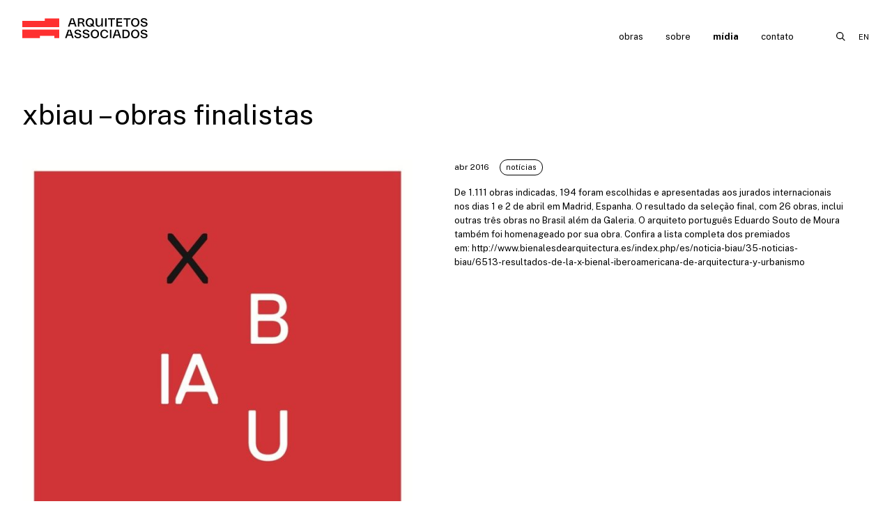

--- FILE ---
content_type: text/html; charset=UTF-8
request_url: https://arquitetosassociados.arq.br/blog/xbiau-obras-finalistas/
body_size: 12268
content:
<!DOCTYPE html>
<html lang="pt-BR" class="no-js no-svg">
<head>
<meta charset="UTF-8">
<meta name="viewport" content="width=device-width, initial-scale=1, maximum-scale=1">
<link rel="profile" href="http://gmpg.org/xfn/11">

	<script>(function(html){html.className = html.className.replace(/\bno-js\b/,'js')})(document.documentElement);</script>
	<link rel="preconnect" href="https://fonts.googleapis.com">
	<link rel="preconnect" href="https://fonts.gstatic.com" crossorigin>
	<link href="https://fonts.googleapis.com/css2?family=Public+Sans:ital,wght@0,400;0,700;1,400;1,700&display=swap" rel="stylesheet">
	<meta name='robots' content='index, follow, max-image-preview:large, max-snippet:-1, max-video-preview:-1' />
	<style>img:is([sizes="auto" i], [sizes^="auto," i]) { contain-intrinsic-size: 3000px 1500px }</style>
	<link rel="alternate" href="https://arquitetosassociados.arq.br/blog/xbiau-obras-finalistas/" hreflang="pt" />
<link rel="alternate" href="https://arquitetosassociados.arq.br/en/blog/xbiau-finalists/" hreflang="en" />

	<!-- This site is optimized with the Yoast SEO plugin v22.8 - https://yoast.com/wordpress/plugins/seo/ -->
	<title>xbiau - obras finalistas &#8212; Arquitetos Associados</title>
	<meta name="description" content="Confirmando a notícia anterior da classificação da Galeria Maxita Yano – Claudia Andujar para a fase internacional do Panorama de Obras do XBIAU – Bienal Iberoamericana de Arquitectura y Urbanismo -, a obra foi selecionada entre os 26 premiados." />
	<link rel="canonical" href="https://arquitetosassociados.arq.br/blog/xbiau-obras-finalistas/" />
	<meta property="og:locale" content="pt_BR" />
	<meta property="og:locale:alternate" content="en_US" />
	<meta property="og:type" content="article" />
	<meta property="og:title" content="xbiau - obras finalistas &#8212; Arquitetos Associados" />
	<meta property="og:description" content="Confirmando a notícia anterior da classificação da Galeria Maxita Yano – Claudia Andujar para a fase internacional do Panorama de Obras do XBIAU – Bienal Iberoamericana de Arquitectura y Urbanismo -, a obra foi selecionada entre os 26 premiados." />
	<meta property="og:url" content="https://arquitetosassociados.arq.br/blog/xbiau-obras-finalistas/" />
	<meta property="og:site_name" content="Arquitetos Associados" />
	<meta property="article:publisher" content="https://www.facebook.com/Arquitetos-Associados-190124261070244" />
	<meta property="article:modified_time" content="2024-03-15T19:42:14+00:00" />
	<meta property="og:image" content="https://arquitetosassociados.arq.br/wp/wp-content/uploads/2024/03/X_BIAU.jpg" />
	<meta property="og:image:width" content="750" />
	<meta property="og:image:height" content="750" />
	<meta property="og:image:type" content="image/jpeg" />
	<meta name="twitter:card" content="summary_large_image" />
	<meta name="twitter:label1" content="Est. tempo de leitura" />
	<meta name="twitter:data1" content="1 minuto" />
	<script type="application/ld+json" class="yoast-schema-graph">{"@context":"https://schema.org","@graph":[{"@type":"WebPage","@id":"https://arquitetosassociados.arq.br/blog/xbiau-obras-finalistas/","url":"https://arquitetosassociados.arq.br/blog/xbiau-obras-finalistas/","name":"xbiau - obras finalistas &#8212; Arquitetos Associados","isPartOf":{"@id":"https://arquitetosassociados.arq.br/#website"},"primaryImageOfPage":{"@id":"https://arquitetosassociados.arq.br/blog/xbiau-obras-finalistas/#primaryimage"},"image":{"@id":"https://arquitetosassociados.arq.br/blog/xbiau-obras-finalistas/#primaryimage"},"thumbnailUrl":"https://arquitetosassociados.arq.br/wp/wp-content/uploads/2024/03/X_BIAU.jpg","datePublished":"2016-04-18T19:41:30+00:00","dateModified":"2024-03-15T19:42:14+00:00","description":"Confirmando a notícia anterior da classificação da Galeria Maxita Yano – Claudia Andujar para a fase internacional do Panorama de Obras do XBIAU – Bienal Iberoamericana de Arquitectura y Urbanismo -, a obra foi selecionada entre os 26 premiados.","breadcrumb":{"@id":"https://arquitetosassociados.arq.br/blog/xbiau-obras-finalistas/#breadcrumb"},"inLanguage":"pt-BR","potentialAction":[{"@type":"ReadAction","target":["https://arquitetosassociados.arq.br/blog/xbiau-obras-finalistas/"]}]},{"@type":"ImageObject","inLanguage":"pt-BR","@id":"https://arquitetosassociados.arq.br/blog/xbiau-obras-finalistas/#primaryimage","url":"https://arquitetosassociados.arq.br/wp/wp-content/uploads/2024/03/X_BIAU.jpg","contentUrl":"https://arquitetosassociados.arq.br/wp/wp-content/uploads/2024/03/X_BIAU.jpg","width":750,"height":750},{"@type":"BreadcrumbList","@id":"https://arquitetosassociados.arq.br/blog/xbiau-obras-finalistas/#breadcrumb","itemListElement":[{"@type":"ListItem","position":1,"name":"Início","item":"https://arquitetosassociados.arq.br/"},{"@type":"ListItem","position":2,"name":"Press Posts","item":"https://arquitetosassociados.arq.br/blog/"},{"@type":"ListItem","position":3,"name":"xbiau &#8211; obras finalistas"}]},{"@type":"WebSite","@id":"https://arquitetosassociados.arq.br/#website","url":"https://arquitetosassociados.arq.br/","name":"Arquitetos Associados","description":"Arquitetura e Urbanismo - Belo Horizonte - MG","publisher":{"@id":"https://arquitetosassociados.arq.br/#organization"},"alternateName":"Arquitetos Associados","potentialAction":[{"@type":"SearchAction","target":{"@type":"EntryPoint","urlTemplate":"https://arquitetosassociados.arq.br/?s={search_term_string}"},"query-input":"required name=search_term_string"}],"inLanguage":"pt-BR"},{"@type":"Organization","@id":"https://arquitetosassociados.arq.br/#organization","name":"Arquitetos Associados","url":"https://arquitetosassociados.arq.br/","logo":{"@type":"ImageObject","inLanguage":"pt-BR","@id":"https://arquitetosassociados.arq.br/#/schema/logo/image/","url":"https://arquitetosassociados.arq.br/wp/wp-content/uploads/2023/11/arquitetos-associados-logo-sq.png","contentUrl":"https://arquitetosassociados.arq.br/wp/wp-content/uploads/2023/11/arquitetos-associados-logo-sq.png","width":696,"height":696,"caption":"Arquitetos Associados"},"image":{"@id":"https://arquitetosassociados.arq.br/#/schema/logo/image/"},"sameAs":["https://www.facebook.com/Arquitetos-Associados-190124261070244","https://www.instagram.com/arquitetosassociados/"]}]}</script>
	<!-- / Yoast SEO plugin. -->


<link rel='stylesheet' id='wp-block-library-css' href='https://arquitetosassociados.arq.br/wp/wp-includes/css/dist/block-library/style.min.css?ver=6.8.3' type='text/css' media='all' />
<style id='classic-theme-styles-inline-css' type='text/css'>
/*! This file is auto-generated */
.wp-block-button__link{color:#fff;background-color:#32373c;border-radius:9999px;box-shadow:none;text-decoration:none;padding:calc(.667em + 2px) calc(1.333em + 2px);font-size:1.125em}.wp-block-file__button{background:#32373c;color:#fff;text-decoration:none}
</style>
<style id='global-styles-inline-css' type='text/css'>
:root{--wp--preset--aspect-ratio--square: 1;--wp--preset--aspect-ratio--4-3: 4/3;--wp--preset--aspect-ratio--3-4: 3/4;--wp--preset--aspect-ratio--3-2: 3/2;--wp--preset--aspect-ratio--2-3: 2/3;--wp--preset--aspect-ratio--16-9: 16/9;--wp--preset--aspect-ratio--9-16: 9/16;--wp--preset--color--black: #000000;--wp--preset--color--cyan-bluish-gray: #abb8c3;--wp--preset--color--white: #ffffff;--wp--preset--color--pale-pink: #f78da7;--wp--preset--color--vivid-red: #cf2e2e;--wp--preset--color--luminous-vivid-orange: #ff6900;--wp--preset--color--luminous-vivid-amber: #fcb900;--wp--preset--color--light-green-cyan: #7bdcb5;--wp--preset--color--vivid-green-cyan: #00d084;--wp--preset--color--pale-cyan-blue: #8ed1fc;--wp--preset--color--vivid-cyan-blue: #0693e3;--wp--preset--color--vivid-purple: #9b51e0;--wp--preset--gradient--vivid-cyan-blue-to-vivid-purple: linear-gradient(135deg,rgba(6,147,227,1) 0%,rgb(155,81,224) 100%);--wp--preset--gradient--light-green-cyan-to-vivid-green-cyan: linear-gradient(135deg,rgb(122,220,180) 0%,rgb(0,208,130) 100%);--wp--preset--gradient--luminous-vivid-amber-to-luminous-vivid-orange: linear-gradient(135deg,rgba(252,185,0,1) 0%,rgba(255,105,0,1) 100%);--wp--preset--gradient--luminous-vivid-orange-to-vivid-red: linear-gradient(135deg,rgba(255,105,0,1) 0%,rgb(207,46,46) 100%);--wp--preset--gradient--very-light-gray-to-cyan-bluish-gray: linear-gradient(135deg,rgb(238,238,238) 0%,rgb(169,184,195) 100%);--wp--preset--gradient--cool-to-warm-spectrum: linear-gradient(135deg,rgb(74,234,220) 0%,rgb(151,120,209) 20%,rgb(207,42,186) 40%,rgb(238,44,130) 60%,rgb(251,105,98) 80%,rgb(254,248,76) 100%);--wp--preset--gradient--blush-light-purple: linear-gradient(135deg,rgb(255,206,236) 0%,rgb(152,150,240) 100%);--wp--preset--gradient--blush-bordeaux: linear-gradient(135deg,rgb(254,205,165) 0%,rgb(254,45,45) 50%,rgb(107,0,62) 100%);--wp--preset--gradient--luminous-dusk: linear-gradient(135deg,rgb(255,203,112) 0%,rgb(199,81,192) 50%,rgb(65,88,208) 100%);--wp--preset--gradient--pale-ocean: linear-gradient(135deg,rgb(255,245,203) 0%,rgb(182,227,212) 50%,rgb(51,167,181) 100%);--wp--preset--gradient--electric-grass: linear-gradient(135deg,rgb(202,248,128) 0%,rgb(113,206,126) 100%);--wp--preset--gradient--midnight: linear-gradient(135deg,rgb(2,3,129) 0%,rgb(40,116,252) 100%);--wp--preset--font-size--small: 13px;--wp--preset--font-size--medium: 20px;--wp--preset--font-size--large: 36px;--wp--preset--font-size--x-large: 42px;--wp--preset--spacing--20: 0.44rem;--wp--preset--spacing--30: 0.67rem;--wp--preset--spacing--40: 1rem;--wp--preset--spacing--50: 1.5rem;--wp--preset--spacing--60: 2.25rem;--wp--preset--spacing--70: 3.38rem;--wp--preset--spacing--80: 5.06rem;--wp--preset--shadow--natural: 6px 6px 9px rgba(0, 0, 0, 0.2);--wp--preset--shadow--deep: 12px 12px 50px rgba(0, 0, 0, 0.4);--wp--preset--shadow--sharp: 6px 6px 0px rgba(0, 0, 0, 0.2);--wp--preset--shadow--outlined: 6px 6px 0px -3px rgba(255, 255, 255, 1), 6px 6px rgba(0, 0, 0, 1);--wp--preset--shadow--crisp: 6px 6px 0px rgba(0, 0, 0, 1);}:where(.is-layout-flex){gap: 0.5em;}:where(.is-layout-grid){gap: 0.5em;}body .is-layout-flex{display: flex;}.is-layout-flex{flex-wrap: wrap;align-items: center;}.is-layout-flex > :is(*, div){margin: 0;}body .is-layout-grid{display: grid;}.is-layout-grid > :is(*, div){margin: 0;}:where(.wp-block-columns.is-layout-flex){gap: 2em;}:where(.wp-block-columns.is-layout-grid){gap: 2em;}:where(.wp-block-post-template.is-layout-flex){gap: 1.25em;}:where(.wp-block-post-template.is-layout-grid){gap: 1.25em;}.has-black-color{color: var(--wp--preset--color--black) !important;}.has-cyan-bluish-gray-color{color: var(--wp--preset--color--cyan-bluish-gray) !important;}.has-white-color{color: var(--wp--preset--color--white) !important;}.has-pale-pink-color{color: var(--wp--preset--color--pale-pink) !important;}.has-vivid-red-color{color: var(--wp--preset--color--vivid-red) !important;}.has-luminous-vivid-orange-color{color: var(--wp--preset--color--luminous-vivid-orange) !important;}.has-luminous-vivid-amber-color{color: var(--wp--preset--color--luminous-vivid-amber) !important;}.has-light-green-cyan-color{color: var(--wp--preset--color--light-green-cyan) !important;}.has-vivid-green-cyan-color{color: var(--wp--preset--color--vivid-green-cyan) !important;}.has-pale-cyan-blue-color{color: var(--wp--preset--color--pale-cyan-blue) !important;}.has-vivid-cyan-blue-color{color: var(--wp--preset--color--vivid-cyan-blue) !important;}.has-vivid-purple-color{color: var(--wp--preset--color--vivid-purple) !important;}.has-black-background-color{background-color: var(--wp--preset--color--black) !important;}.has-cyan-bluish-gray-background-color{background-color: var(--wp--preset--color--cyan-bluish-gray) !important;}.has-white-background-color{background-color: var(--wp--preset--color--white) !important;}.has-pale-pink-background-color{background-color: var(--wp--preset--color--pale-pink) !important;}.has-vivid-red-background-color{background-color: var(--wp--preset--color--vivid-red) !important;}.has-luminous-vivid-orange-background-color{background-color: var(--wp--preset--color--luminous-vivid-orange) !important;}.has-luminous-vivid-amber-background-color{background-color: var(--wp--preset--color--luminous-vivid-amber) !important;}.has-light-green-cyan-background-color{background-color: var(--wp--preset--color--light-green-cyan) !important;}.has-vivid-green-cyan-background-color{background-color: var(--wp--preset--color--vivid-green-cyan) !important;}.has-pale-cyan-blue-background-color{background-color: var(--wp--preset--color--pale-cyan-blue) !important;}.has-vivid-cyan-blue-background-color{background-color: var(--wp--preset--color--vivid-cyan-blue) !important;}.has-vivid-purple-background-color{background-color: var(--wp--preset--color--vivid-purple) !important;}.has-black-border-color{border-color: var(--wp--preset--color--black) !important;}.has-cyan-bluish-gray-border-color{border-color: var(--wp--preset--color--cyan-bluish-gray) !important;}.has-white-border-color{border-color: var(--wp--preset--color--white) !important;}.has-pale-pink-border-color{border-color: var(--wp--preset--color--pale-pink) !important;}.has-vivid-red-border-color{border-color: var(--wp--preset--color--vivid-red) !important;}.has-luminous-vivid-orange-border-color{border-color: var(--wp--preset--color--luminous-vivid-orange) !important;}.has-luminous-vivid-amber-border-color{border-color: var(--wp--preset--color--luminous-vivid-amber) !important;}.has-light-green-cyan-border-color{border-color: var(--wp--preset--color--light-green-cyan) !important;}.has-vivid-green-cyan-border-color{border-color: var(--wp--preset--color--vivid-green-cyan) !important;}.has-pale-cyan-blue-border-color{border-color: var(--wp--preset--color--pale-cyan-blue) !important;}.has-vivid-cyan-blue-border-color{border-color: var(--wp--preset--color--vivid-cyan-blue) !important;}.has-vivid-purple-border-color{border-color: var(--wp--preset--color--vivid-purple) !important;}.has-vivid-cyan-blue-to-vivid-purple-gradient-background{background: var(--wp--preset--gradient--vivid-cyan-blue-to-vivid-purple) !important;}.has-light-green-cyan-to-vivid-green-cyan-gradient-background{background: var(--wp--preset--gradient--light-green-cyan-to-vivid-green-cyan) !important;}.has-luminous-vivid-amber-to-luminous-vivid-orange-gradient-background{background: var(--wp--preset--gradient--luminous-vivid-amber-to-luminous-vivid-orange) !important;}.has-luminous-vivid-orange-to-vivid-red-gradient-background{background: var(--wp--preset--gradient--luminous-vivid-orange-to-vivid-red) !important;}.has-very-light-gray-to-cyan-bluish-gray-gradient-background{background: var(--wp--preset--gradient--very-light-gray-to-cyan-bluish-gray) !important;}.has-cool-to-warm-spectrum-gradient-background{background: var(--wp--preset--gradient--cool-to-warm-spectrum) !important;}.has-blush-light-purple-gradient-background{background: var(--wp--preset--gradient--blush-light-purple) !important;}.has-blush-bordeaux-gradient-background{background: var(--wp--preset--gradient--blush-bordeaux) !important;}.has-luminous-dusk-gradient-background{background: var(--wp--preset--gradient--luminous-dusk) !important;}.has-pale-ocean-gradient-background{background: var(--wp--preset--gradient--pale-ocean) !important;}.has-electric-grass-gradient-background{background: var(--wp--preset--gradient--electric-grass) !important;}.has-midnight-gradient-background{background: var(--wp--preset--gradient--midnight) !important;}.has-small-font-size{font-size: var(--wp--preset--font-size--small) !important;}.has-medium-font-size{font-size: var(--wp--preset--font-size--medium) !important;}.has-large-font-size{font-size: var(--wp--preset--font-size--large) !important;}.has-x-large-font-size{font-size: var(--wp--preset--font-size--x-large) !important;}
:where(.wp-block-post-template.is-layout-flex){gap: 1.25em;}:where(.wp-block-post-template.is-layout-grid){gap: 1.25em;}
:where(.wp-block-columns.is-layout-flex){gap: 2em;}:where(.wp-block-columns.is-layout-grid){gap: 2em;}
:root :where(.wp-block-pullquote){font-size: 1.5em;line-height: 1.6;}
</style>
<link rel='stylesheet' id='style-css' href='https://arquitetosassociados.arq.br/wp/wp-content/themes/arquitetosassociados/style.css?ver=1.0.0.47' type='text/css' media='all' />
<link rel='stylesheet' id='theme-style-css' href='https://arquitetosassociados.arq.br/wp/wp-content/themes/arquitetosassociados/dist/style.min.css?ver=1.0.0.47' type='text/css' media='all' />
<link rel="icon" href="https://arquitetosassociados.arq.br/wp/wp-content/uploads/2023/08/cropped-favicon-150x150.png" sizes="32x32" />
<link rel="icon" href="https://arquitetosassociados.arq.br/wp/wp-content/uploads/2023/08/cropped-favicon-330x330.png" sizes="192x192" />
<link rel="apple-touch-icon" href="https://arquitetosassociados.arq.br/wp/wp-content/uploads/2023/08/cropped-favicon-180x180.png" />
<meta name="msapplication-TileImage" content="https://arquitetosassociados.arq.br/wp/wp-content/uploads/2023/08/cropped-favicon-330x330.png" />
</head>

<body id="body" class="wp-singular blog-template-default single single-blog postid-9091 wp-theme-arquitetosassociados body">
<div id="svg-sprite">
	<svg aria-hidden="true" style="position:absolute;width:0;height:0" xmlns="http://www.w3.org/2000/svg" overflow="hidden"><defs><symbol id="icon-search" viewBox="0 0 20 20"><path d="M12.9 14.32a7.947 7.947 0 01-4.908 1.682 8 8 0 116.305-3.075l.013-.018 5.35 5.33-1.42 1.42-5.33-5.34zM8 14A6 6 0 108 2a6 6 0 100 12z"/></symbol><symbol id="icon-arrow-left" viewBox="0 0 32 32"><path d="M11.7 23.6l-6.9-6.5h27v-2.2h-27l6.9-6.5-1.5-1.6L.2 16l10 9.2z"/></symbol><symbol id="icon-arrow-right" viewBox="0 0 32 32"><path d="M20.3 8.4l6.9 6.5H.2v2.2h27l-6.9 6.5 1.5 1.6 10-9.2-10-9.2z"/></symbol><symbol id="icon-download" viewBox="0 0 32 32"><path class="seta" d="M22.3 13.9l-1.1-1.1-4.4 4.8V3h-1.6v14.6l-4.4-4.8-1.2 1.1 6.4 6.8z"/><path class="base" d="M30 20.4v7H2v-7H.5V29h31v-8.6z"/></symbol><symbol id="icon-email" viewBox="0 0 32 32"><path d="M3.071 11.179c.405.286 1.625 1.134 3.661 2.545s3.595 2.497 4.679 3.259c.119.084.372.265.759.545s.708.506.964.679c.256.172.565.366.929.58s.705.375 1.027.482c.322.107.619.161.893.161h.036c.274 0 .571-.053.893-.161s.664-.268 1.027-.482c.363-.214.672-.408.928-.58s.577-.399.964-.679.64-.461.759-.545c1.095-.762 3.881-2.696 8.357-5.804.869-.607 1.595-1.339 2.178-2.196S32 7.227 32 6.287c0-.786-.283-1.458-.848-2.018s-1.235-.839-2.009-.839H2.857c-.917 0-1.622.309-2.116.928S0 5.751 0 6.679c0 .75.328 1.563.982 2.438s1.351 1.563 2.089 2.063z"/><path d="M30.214 13.089c-3.904 2.643-6.869 4.696-8.893 6.161-.679.5-1.229.89-1.652 1.17s-.985.565-1.687.857c-.702.292-1.357.438-1.964.438h-.036c-.607 0-1.262-.146-1.964-.438s-1.265-.577-1.687-.857c-.422-.28-.973-.67-1.652-1.17-1.607-1.178-4.566-3.232-8.875-6.161A9.461 9.461 0 010 11.536v14.178c0 .786.28 1.459.839 2.018s1.232.84 2.018.84h26.286c.786 0 1.458-.28 2.018-.84S32 26.5 32 25.714V11.536a9.843 9.843 0 01-1.786 1.553z"/></symbol><symbol id="icon-facebook" viewBox="0 0 32 32"><path d="M21.329 5.313h2.921V.225C23.746.156 22.013 0 19.994 0c-4.212 0-7.097 2.649-7.097 7.519V12H8.249v5.688h4.648V32h5.699V17.689h4.46l.708-5.688h-5.169V8.082c.001-1.644.444-2.769 2.735-2.769z"/></symbol><symbol id="icon-instagram" viewBox="0 0 32 32"><path d="M31.969 9.408c-.075-1.7-.35-2.869-.744-3.882a7.803 7.803 0 00-1.85-2.838A7.867 7.867 0 0026.543.844C25.524.45 24.361.175 22.661.1 20.948.019 20.404 0 16.06 0s-4.888.019-6.595.094c-1.7.075-2.869.35-3.882.744a7.803 7.803 0 00-2.838 1.85A7.867 7.867 0 00.901 5.52C.507 6.539.232 7.702.157 9.402c-.081 1.713-.1 2.257-.1 6.601s.019 4.888.094 6.595c.075 1.7.35 2.869.744 3.882a7.895 7.895 0 001.85 2.838 7.867 7.867 0 002.832 1.844c1.019.394 2.182.669 3.882.744 1.706.075 2.25.094 6.595.094s4.888-.019 6.595-.094c1.7-.075 2.869-.35 3.882-.744a8.181 8.181 0 004.682-4.682c.394-1.019.669-2.182.744-3.882.075-1.707.094-2.25.094-6.595s-.006-4.888-.081-6.595zm-2.882 13.065c-.069 1.563-.331 2.407-.55 2.969a5.31 5.31 0 01-3.038 3.038c-.563.219-1.413.481-2.969.55-1.688.075-2.194.094-6.464.094s-4.782-.019-6.464-.094c-1.563-.069-2.407-.331-2.969-.55a4.926 4.926 0 01-1.838-1.194 4.974 4.974 0 01-1.194-1.838c-.219-.563-.481-1.413-.55-2.969-.075-1.688-.094-2.194-.094-6.464s.019-4.782.094-6.464c.069-1.563.331-2.407.55-2.969a4.868 4.868 0 011.2-1.838A4.974 4.974 0 016.639 3.55c.563-.219 1.413-.481 2.969-.55 1.688-.075 2.194-.094 6.464-.094 4.276 0 4.782.019 6.464.094 1.563.069 2.407.331 2.969.55a4.914 4.914 0 011.838 1.194 4.974 4.974 0 011.194 1.838c.219.563.481 1.413.55 2.969.075 1.688.094 2.194.094 6.464s-.019 4.77-.094 6.458z"/><path d="M16.059 7.783c-4.538 0-8.22 3.682-8.22 8.22s3.682 8.22 8.22 8.22 8.22-3.682 8.22-8.22-3.682-8.22-8.22-8.22zm0 13.552a5.333 5.333 0 010-10.664 5.333 5.333 0 010 10.664zM26.524 7.458a1.919 1.919 0 11-3.838 0 1.919 1.919 0 013.838 0z"/></symbol><symbol id="icon-linkedin" viewBox="0 0 32 32"><path d="M31.992 32v-.001H32V20.263c0-5.741-1.236-10.164-7.948-10.164-3.227 0-5.392 1.771-6.276 3.449h-.093v-2.913h-6.364v21.364h6.627V21.42c0-2.785.528-5.479 3.977-5.479 3.399 0 3.449 3.179 3.449 5.657v10.401zM.528 10.636h6.635V32H.528zM3.843 0C1.722 0 0 1.721 0 3.843s1.721 3.879 3.843 3.879 3.843-1.757 3.843-3.879A3.846 3.846 0 003.843 0z"/></symbol><symbol id="icon-spotify" viewBox="0 0 32 32"><path d="M16 32c8.832 0 16-7.168 16-16S24.832 0 16 0 0 7.168 0 16s7.168 16 16 16zm6.496-8.459v.001c-1.076 0-4.475-3.771-14.027-1.813-.252.065-.581.168-.768.168-1.22 0-1.453-1.825-.141-2.104 5.284-1.167 10.684-1.064 15.289 1.691 1.099.701.632 2.057-.353 2.057zm1.737-4.23c-.151-.04-.107.092-.796-.271-4.033-2.387-10.044-3.349-15.393-1.897-.309.084-.477.168-.768.168-1.428 0-1.807-2.148-.251-2.587 6.288-1.767 13.033-.736 17.729 2.057.523.309.729.711.729 1.271-.007.696-.548 1.259-1.251 1.259zM6.064 9.331c6.031-1.765 15.157-1.208 20.832 2.104 1.455.839.883 2.96-.664 2.96l-.001-.001c-.336 0-.543-.084-.833-.252-4.591-2.741-12.805-3.399-18.12-1.915-.233.064-.524.167-.833.167-.852 0-1.503-.665-1.503-1.523 0-.876.543-1.372 1.123-1.54z"/></symbol><symbol id="icon-loading" viewBox="0 0 32 32"><path d="M9.455 16c0-.803-.651-1.455-1.455-1.455H2.182a1.455 1.455 0 000 2.91H8c.803 0 1.455-.651 1.455-1.455zm20.363-1.455h-2.909a1.455 1.455 0 000 2.91h2.909a1.455 1.455 0 000-2.91zM16.727 8.727c.803 0 1.455-.651 1.455-1.455V1.454a1.455 1.455 0 00-2.91 0v5.818c0 .803.651 1.455 1.455 1.455zm0 14.546c-.803 0-1.455.651-1.455 1.455v5.818a1.455 1.455 0 002.91 0v-5.818c0-.803-.651-1.455-1.455-1.455zM7.471 4.686a1.455 1.455 0 00-2.057 2.057l4.114 4.114a1.45 1.45 0 002.056 0 1.455 1.455 0 000-2.057L7.47 4.686zm16.456 16.457A1.455 1.455 0 0021.87 23.2l4.114 4.114c.284.284.656.426 1.029.426s.745-.142 1.028-.426a1.455 1.455 0 000-2.057l-4.114-4.114zm-14.399 0l-4.114 4.114a1.455 1.455 0 002.057 2.057l4.114-4.114a1.455 1.455 0 00-2.057-2.057z"/></symbol><symbol id="icon-phone" viewBox="0 0 32 32"><path d="M31.283 25.289l-4.942-4.942c-.984-.98-2.614-.951-3.633.068l-2.49 2.489-.491-.273c-1.572-.871-3.724-2.065-5.989-4.331-2.271-2.271-3.466-4.426-4.34-5.999a40.947 40.947 0 00-.268-.48l2.492-2.491c1.02-1.02 1.048-2.65.066-3.633L6.746.754c-.982-.982-2.613-.952-3.633.068L1.72 2.223l.038.038A8.076 8.076 0 00.61 4.285a8.416 8.416 0 00-.511 2.053c-.653 5.41 1.82 10.354 8.529 17.063 9.274 9.273 16.747 8.573 17.07 8.538a8.382 8.382 0 002.059-.517 8.012 8.012 0 002.017-1.143l.03.027 1.411-1.382c1.018-1.02 1.047-2.65.066-3.635z"/></symbol><symbol id="icon-twitter" viewBox="0 0 32 32"><path d="M32 6.078c-1.19.522-2.458.868-3.78 1.036a6.523 6.523 0 002.886-3.626 13.11 13.11 0 01-4.16 1.588A6.574 6.574 0 0022.154 3c-3.632 0-6.556 2.948-6.556 6.562 0 .52.044 1.02.152 1.496-5.454-.266-10.28-2.88-13.522-6.862a6.605 6.605 0 00-.898 3.316 6.57 6.57 0 002.914 5.452 6.479 6.479 0 01-2.964-.808v.072c0 3.188 2.274 5.836 5.256 6.446a6.548 6.548 0 01-1.72.216 5.8 5.8 0 01-1.242-.112c.85 2.598 3.262 4.508 6.13 4.57a13.182 13.182 0 01-8.134 2.798c-.538 0-1.054-.024-1.57-.09A18.469 18.469 0 0010.064 29c12.072 0 18.672-10 18.672-18.668 0-.29-.01-.57-.024-.848A13.087 13.087 0 0032 6.078z"/></symbol><symbol id="icon-vimeo" viewBox="0 0 32 32"><path d="M18.362 9.55c3.644-2.188 5.608.896 3.74 4.382-1.872 3.5-3.59 5.782-4.48 5.782-.874 0-1.566-2.348-2.59-6.424-1.05-4.222-1.05-11.834-5.442-10.97C5.438 3.14 0 9.64 0 9.64l1.292 1.702s2.68-2.114 3.572-1.062c.904 1.062 4.326 13.814 5.458 16.172.988 2.066 3.73 4.792 6.726 2.848 3.024-1.956 13.006-10.48 14.794-20.566 1.784-10.068-12.032-7.96-13.48.816z"/></symbol><symbol id="icon-whatsapp" viewBox="0 0 32 32"><path d="M16 .6C7.5.6.6 7.5.6 16c0 3.4 1.1 6.5 2.9 9l-1.9 5.7 5.9-1.9c2.4 1.6 5.4 2.5 8.5 2.5 8.5 0 15.4-6.9 15.4-15.4S24.5.6 16 .6zm9 21.8c-.4 1.1-1.8 1.9-3 2.2-.8.2-1.9.3-5.4-1.2-4.5-1.9-7.5-6.5-7.7-6.8-.3-.3-1.9-2.4-1.9-4.7 0-2.2 1.1-3.3 1.6-3.8.4-.4 1-.6 1.6-.6h.5c.5 0 .7 0 1 .8.4.9 1.3 3.1 1.4 3.3s.2.5.1.8c-.1.3-.3.4-.5.7s-.4.5-.7.7c-.2.2-.4.5-.2 1 .3.4 1.2 1.9 2.5 3.1 1.7 1.5 3.1 2 3.6 2.2.4.2.8.1 1.1-.2.3-.4.8-1 1.2-1.6.3-.4.7-.5 1.1-.3.4.1 2.6 1.2 3.1 1.5.5.2.8.3.9.5.1.4.1 1.3-.3 2.4z"/></symbol><symbol id="icon-youtube" viewBox="0 0 32 32"><path d="M30.366 8.502a3.759 3.759 0 00-2.644-2.644c-2.348-.642-11.738-.642-11.738-.642s-9.39 0-11.738.618a3.837 3.837 0 00-2.644 2.669C.984 10.85.984 15.719.984 15.719s0 4.893.618 7.216a3.759 3.759 0 002.644 2.644c2.372.643 11.738.643 11.738.643s9.39 0 11.738-.618a3.759 3.759 0 002.644-2.644c.618-2.348.618-7.216.618-7.216s.025-4.893-.618-7.24zM12.994 20.215V11.22l7.809 4.497z"/></symbol></defs></svg></div>


<div id="inicio" class="site">

	<header class="site-header">

		<div class="site-header__holder inner">

			<div class="site-header__wrapper">
				<a href="https://arquitetosassociados.arq.br/" class="site-header__logo logo">
					<span class="logo"><svg xmlns="http://www.w3.org/2000/svg" viewBox="0 0 185 30" class="logo-svg"><path d="M33.24.463v3.618H0v9.257h54.545V.463H33.24zM0 26.243v3.618h26.058v-3.59h21.306v3.59h7.181V16.986H0v9.257z" class="logo-svg__icon"/><path fill-rule="evenodd" clip-rule="evenodd" d="M176.554 8.894h-2.206c.366 2.504 2.342 4.02 5.092 4.02 3.161 0 5.253-1.532 5.253-3.887 0-1.96-1.172-2.931-3.608-3.475l-1.665-.363c-1.827-.411-2.568-.77-2.568-1.794s1.169-1.665 2.552-1.665 2.403.528 2.766 1.762h2.209C184.016 1.432 182.254 0 179.404 0c-2.617 0-4.677 1.513-4.677 3.589 0 1.927 1.402 2.95 3.427 3.394l1.678.363c1.843.412 2.75.774 2.75 1.911s-1.102 1.927-3.097 1.927c-1.532 0-2.717-.757-2.931-2.29zM72.341 26.21l1.202 3.592h2.244l-4.334-12.518h-4.068l-4.334 12.518h2.238l1.202-3.592h5.85zm-.612-1.81H67.1l2.323-6.85 2.306 6.85zm4.968 1.58h2.206c.214 1.532 1.4 2.29 2.931 2.29 1.996 0 3.097-.79 3.097-1.927s-.907-1.5-2.75-1.91l-1.678-.364c-2.024-.443-3.427-1.467-3.427-3.394 0-2.076 2.06-3.59 4.678-3.59 2.85 0 4.612 1.433 4.975 3.493h-2.21c-.362-1.235-1.382-1.762-2.766-1.762-1.383 0-2.552.64-2.552 1.665 0 1.023.742 1.382 2.569 1.794l1.665.363c2.435.544 3.608 1.515 3.608 3.475 0 2.355-2.093 3.887-5.254 3.887-2.75 0-4.726-1.516-5.092-4.02zm14.33 0H88.82c.366 2.504 2.342 4.02 5.092 4.02 3.161 0 5.254-1.532 5.254-3.887 0-1.96-1.173-2.931-3.609-3.475l-1.665-.363c-1.826-.412-2.568-.771-2.568-1.794 0-1.024 1.17-1.665 2.552-1.665 1.383 0 2.404.527 2.766 1.762h2.21c-.363-2.06-2.125-3.492-4.976-3.492-2.617 0-4.677 1.513-4.677 3.589 0 1.927 1.403 2.95 3.427 3.394l1.678.363c1.843.411 2.75.774 2.75 1.911s-1.102 1.927-3.097 1.927c-1.532 0-2.717-.758-2.931-2.29zm9.908-2.439c0-3.887 2.504-6.455 6.112-6.455s6.112 2.569 6.112 6.455c0 3.887-2.504 6.459-6.112 6.459s-6.112-2.569-6.112-6.459zm10.015 0c0-2.818-1.564-4.725-3.903-4.725-2.338 0-3.903 1.91-3.903 4.725 0 2.815 1.565 4.73 3.903 4.73 2.339 0 3.903-1.912 3.903-4.73zm10.1-6.455c-3.424 0-5.98 2.536-5.98 6.455h.004c0 3.923 2.588 6.459 5.963 6.459 2.863 0 5.007-1.435 5.83-4.382h-2.209c-.577 1.68-1.778 2.652-3.625 2.652-2.192 0-3.773-1.914-3.773-4.729 0-2.814 1.5-4.725 3.79-4.725 1.894 0 2.979 1.137 3.507 2.636h2.226c-.661-2.653-2.818-4.366-5.733-4.366zm8.084 12.716V17.284h2.125v12.518h-2.125zm13.277-3.592l1.202 3.592h2.241l-4.331-12.518h-4.068l-4.33 12.518h2.238l1.201-3.592h5.847zm-.609-1.81h-4.629l2.323-6.85 2.306 6.85zm10.397-7.116c3.754 0 6.274 2.108 6.274 6.257 0 4.15-2.52 6.258-6.274 6.258h-4.447V17.28h4.447v.004zm.049 10.692c2.552 0 4.036-1.565 4.036-4.431 0-2.867-1.484-4.431-4.036-4.431h-2.371v8.862h2.371zm14.268-10.89c-3.608 0-6.112 2.569-6.112 6.455 0 3.89 2.504 6.459 6.112 6.459s6.112-2.572 6.112-6.459c0-3.887-2.504-6.455-6.112-6.455zm0 1.73c2.339 0 3.903 1.907 3.903 4.725 0 2.818-1.564 4.73-3.903 4.73s-3.903-1.915-3.903-4.73c0-2.814 1.564-4.725 3.903-4.725zm7.787 7.164h2.205c.214 1.532 1.4 2.29 2.932 2.29 1.995 0 3.096-.79 3.096-1.927s-.907-1.5-2.75-1.91l-1.678-.364c-2.024-.443-3.426-1.467-3.426-3.394 0-2.076 2.06-3.59 4.677-3.59 2.85 0 4.612 1.433 4.975 3.493h-2.209c-.363-1.235-1.383-1.762-2.766-1.762s-2.553.64-2.553 1.665c0 1.023.742 1.382 2.569 1.794l1.665.363c2.436.544 3.608 1.515 3.608 3.475 0 2.355-2.092 3.887-5.254 3.887-2.75 0-4.725-1.516-5.091-4.02zM166.561 0c-3.608 0-6.112 2.569-6.112 6.455 0 3.89 2.504 6.46 6.112 6.46 3.609 0 6.112-2.573 6.112-6.46 0-3.886-2.503-6.455-6.112-6.455zm0 1.73c2.339 0 3.903 1.907 3.903 4.725 0 2.818-1.564 4.73-3.903 4.73-2.338 0-3.903-1.915-3.903-4.73 0-2.814 1.565-4.725 3.903-4.725zm-25.611 9.16h6.407v1.827h-8.532V.197h8.383v1.828h-6.258v3.342h6.145v1.83h-6.145v3.693zm18.527-8.865V.198h-10.196v1.827h4.036v10.688h2.125V2.025h4.035zM77.821 12.717L76.62 9.124h-5.847l-1.202 3.593h-2.238l4.33-12.52h4.069l4.33 12.52h-2.241zm-6.439-5.403h4.629L73.704.464l-2.322 6.85zm32.893 5.402h2.749v-.003l-2.487-2.205c.755-1.073 1.185-2.456 1.185-4.053C105.722 2.57 103.219 0 99.61 0c-3.608 0-6.112 2.565-6.112 6.455s2.504 6.46 6.112 6.46c1.419 0 2.653-.396 3.641-1.105l1.024.906zm-5.04-4.48l2.552 2.275a3.71 3.71 0 01-2.173.673c-2.339 0-3.904-1.914-3.904-4.729 0-2.814 1.565-4.725 3.904-4.725 2.338 0 3.903 1.907 3.903 4.725 0 1.008-.198 1.911-.561 2.637l-.971-.855h-2.75zm22.916 4.48V.199h2.125v12.519h-2.125zm14.55-10.691V.198h-10.197v1.827h4.036v10.688h2.125V2.025h4.036zM89.692 7.013l-1.114.006v-.392c.46-.045 3.025-.405 3.025-3 0-2.23-2.017-3.43-4.9-3.43h-4.771v12.52h2.102V7.75h3.848l2.112 4.966h2.31l-2.612-5.704zm-2.87-1.001h-2.785V2.025h2.786c1.532 0 2.455.725 2.455 1.992 0 1.266-.923 1.992-2.455 1.992v.003zm29.748.657V.198h2.125v12.47h-1.947v-2.18h-.424c-.204.486-.48.875-.813 1.212a4.134 4.134 0 01-2.932 1.214h-.204a4.087 4.087 0 01-2.899-1.201c-.741-.742-1.201-1.766-1.201-3.411V.198h2.121V7.21c0 1.98.295 2.672.771 3.149a2.63 2.63 0 001.863.77h.068c.958 0 1.827-.388 2.455-1.017.628-.625 1.017-1.522 1.017-3.443z" class="logo-svg__text"/></svg></span>				</a>
				<div class="site-header__primary-nav">
					<nav class="primary-nav">
  <button id="primary-nav-toggle" class="primary-nav__toggle primary-nav__toggle--open icon-button">
    <span class="primary-nav__icon"></span>
  </button>
  <div class="primary-nav__holder">
    <div class="primary-nav__wrapper">
      <div class="primary-nav__main-nav">
        <div class="menu-menu-principal-container"><ul id="menu-menu-principal" class="menu"><li id="menu-item-75" class="link-obras menu-item menu-item-type-custom menu-item-object-custom menu-item-home menu-item-75"><a href="https://arquitetosassociados.arq.br/#obras">Obras</a></li>
<li id="menu-item-76" class="link-sobre menu-item menu-item-type-post_type menu-item-object-page menu-item-76"><a href="https://arquitetosassociados.arq.br/sobre/">Sobre</a></li>
<li id="menu-item-131" class="link-midia menu-item menu-item-type-post_type_archive menu-item-object-blog menu-item-131"><a href="https://arquitetosassociados.arq.br/blog/">Mídia</a></li>
<li id="menu-item-77" class="link-contato menu-item menu-item-type-post_type menu-item-object-page menu-item-77"><a href="https://arquitetosassociados.arq.br/contato/">Contato</a></li>
</ul></div>      </div>
      <div class="primary-nav__search">
        <div class="search-form__wrapper compact-search">
<form action="https://arquitetosassociados.arq.br" method="get" class="search-form__form">
  <input name="s" id="search" type="text" value="" class="search-form__input input" placeholder="Buscar">
  <button type="button" class="search-form__button icon-button icon-button--rounded" title="Buscar">
    <svg class="icon icon--search"><use xlink:href="#icon-search"></use></svg>  </button>
</form>
</div>      </div>
      <div class="primary-nav__lang-nav">
          <div class="lang-nav">
    <ul class="lang-nav__list">
          <li class="lang-nav__item">
        <a lang="en-US" hreflang="en-US" href="https://arquitetosassociados.arq.br/en/blog/xbiau-finalists/" class="lang-nav__link">
          <span class="lang-nav__item-slug">en</span>
          <span class="lang-nav__item-name">English Version</span>
        </a>
      </li>
          </ul>
  </div>
      </div>
    </div>
  </div>
</nav>				</div>
			</div>

		</div>
	</header>
	

	<div class="site__body">
	<main class="site__main">

		<article class="page-entry post-single post-single--blog">
  <div class="page-entry__wrapper">
    <header class="page-entry__header inner">
      <h1 class="page-entry__title" data-aos="fade-up">
        <a href="https://arquitetosassociados.arq.br/blog/xbiau-obras-finalistas/">xbiau &#8211; obras finalistas</a>
      </h1>
    </header>

    <div class="page-entry__content-wrapper has-sidebar has-sidebar--blog inner">

      <div class="page-entry__sidebar has-sidebar__sidebar" data-aos="fade" data-aos-duration="1500">
        <div class="page-entry__cover-image-wrapper">
          <img width="640" height="640" src="https://arquitetosassociados.arq.br/wp/wp-content/uploads/2024/03/X_BIAU-640x640.jpg" class="attachment-square_md size-square_md wp-post-image" alt="xbiau &#8211; obras finalistas" decoding="async" fetchpriority="high" srcset="https://arquitetosassociados.arq.br/wp/wp-content/uploads/2024/03/X_BIAU-640x640.jpg 640w, https://arquitetosassociados.arq.br/wp/wp-content/uploads/2024/03/X_BIAU-150x150.jpg 150w, https://arquitetosassociados.arq.br/wp/wp-content/uploads/2024/03/X_BIAU-180x180.jpg 180w, https://arquitetosassociados.arq.br/wp/wp-content/uploads/2024/03/X_BIAU-330x330.jpg 330w, https://arquitetosassociados.arq.br/wp/wp-content/uploads/2024/03/X_BIAU.jpg 750w" sizes="(max-width: 640px) 100vw, 640px" />        </div>
      </div>
      
      <div class="page-entry__content has-sidebar__content" data-aos="fade-left">
        <div class="page-entry__text-block text-block">

          <div class="post-excerpt__meta">
            <p class="post-excerpt__date date-text">
              abr 2016            </p>
            <p class="post-excerpt__tax tax-list">
              <a href="https://arquitetosassociados.arq.br/blog-categoria/noticias/" rel="tag">Notícias</a>            </p>
          </div>
          
          <div class="page-entry__text text">
            <p>De 1.111 obras indicadas, 194 foram escolhidas e apresentadas aos jurados internacionais nos dias 1 e 2 de abril em Madrid, Espanha. O resultado da seleção final, com 26 obras, inclui outras três obras no Brasil além da Galeria. O arquiteto português Eduardo Souto de Moura também foi homenageado por sua obra. Confira a lista completa dos premiados em: http://www.bienalesdearquitectura.es/index.php/es/noticia-biau/35-noticias-biau/6513-resultados-de-la-x-bienal-iberoamericana-de-arquitectura-y-urbanismo</p>
          </div>
        </div>
      </div>

    </div>

    
    <section class="related-posts inner" data-aos="fade-up">
  <div class="related-posts__wrapper">
    <header class="related-posts__header">
      <h1 class="related-posts__title title-3">Ver também</h1>
    </header>
    <div class="related-posts__grid" data-qt="6">
      <article class="post-excerpt post-excerpt--related">
  
  <a href="https://arquitetosassociados.arq.br/blog/lancamento-do-livro-entre/" class="post-excerpt__wrapper">

    <div class="post-excerpt__image-wrapper">
              <picture class="post-excerpt__image-picture">
          <source media="(min-width:650px)" srcset="https://arquitetosassociados.arq.br/wp/wp-content/uploads/2024/03/Divulgacao_ENTRE_72dpi-640x640.jpg">
          <img src="https://arquitetosassociados.arq.br/wp/wp-content/uploads/2024/03/Divulgacao_ENTRE_72dpi-330x330.jpg" alt="lançamento do livro entre" title="lançamento do livro entre" class="post-excerpt__image">
        </picture>
          </div>

    <div class="post-excerpt__hover">
      <h4 class="post-excerpt__title title-4">lançamento do livro entre</h4>
    </div>
  
  </a>
</article><article class="post-excerpt post-excerpt--related">
  
  <a href="https://arquitetosassociados.arq.br/blog/infinito-coletivo-faz-um-convite-a-momentos-ludicos-na-casacor-minas-2022/" class="post-excerpt__wrapper">

    <div class="post-excerpt__image-wrapper">
              <picture class="post-excerpt__image-picture">
          <source media="(min-width:650px)" srcset="https://arquitetosassociados.arq.br/wp/wp-content/uploads/2023/09/04-640x640.jpg">
          <img src="https://arquitetosassociados.arq.br/wp/wp-content/uploads/2023/09/04-330x330.jpg" alt="infinito coletivo faz um convite a momentos lúdicos na casacor minas 2022" title="infinito coletivo faz um convite a momentos lúdicos na casacor minas 2022" class="post-excerpt__image">
        </picture>
          </div>

    <div class="post-excerpt__hover">
      <h4 class="post-excerpt__title title-4">infinito coletivo faz um convite a momentos lúdicos na casacor minas 2022</h4>
    </div>
  
  </a>
</article><article class="post-excerpt post-excerpt--related">
  
  <a href="https://arquitetosassociados.arq.br/blog/mesa-redonda-virando-museu-transformacao-de-edificios-historicos-em-espacos-culturais/" class="post-excerpt__wrapper">

    <div class="post-excerpt__image-wrapper">
              <picture class="post-excerpt__image-picture">
          <source media="(min-width:650px)" srcset="https://arquitetosassociados.arq.br/wp/wp-content/uploads/2023/09/14-640x640.jpg">
          <img src="https://arquitetosassociados.arq.br/wp/wp-content/uploads/2023/09/14-330x330.jpg" alt="mesa redonda – virando museu: transformação de edifícios históricos em espaços culturais" title="mesa redonda – virando museu: transformação de edifícios históricos em espaços culturais" class="post-excerpt__image">
        </picture>
          </div>

    <div class="post-excerpt__hover">
      <h4 class="post-excerpt__title title-4">mesa redonda – virando museu: transformação de edifícios históricos em espaços culturais</h4>
    </div>
  
  </a>
</article><article class="post-excerpt post-excerpt--related">
  
  <a href="https://arquitetosassociados.arq.br/blog/evento-encontros-de-arquitetura-contemporanea/" class="post-excerpt__wrapper">

    <div class="post-excerpt__image-wrapper">
              <picture class="post-excerpt__image-picture">
          <source media="(min-width:650px)" srcset="https://arquitetosassociados.arq.br/wp/wp-content/uploads/2023/09/01-640x640.jpg">
          <img src="https://arquitetosassociados.arq.br/wp/wp-content/uploads/2023/09/01-330x330.jpg" alt="evento encontros de arquitetura contemporânea" title="evento encontros de arquitetura contemporânea" class="post-excerpt__image">
        </picture>
          </div>

    <div class="post-excerpt__hover">
      <h4 class="post-excerpt__title title-4">evento encontros de arquitetura contemporânea</h4>
    </div>
  
  </a>
</article><article class="post-excerpt post-excerpt--related">
  
  <a href="https://arquitetosassociados.arq.br/blog/arq-futuro/" class="post-excerpt__wrapper">

    <div class="post-excerpt__image-wrapper">
              <picture class="post-excerpt__image-picture">
          <source media="(min-width:650px)" srcset="https://arquitetosassociados.arq.br/wp/wp-content/uploads/2012/11/arq.futuro.png">
          <img src="https://arquitetosassociados.arq.br/wp/wp-content/uploads/2012/11/arq.futuro-330x330.png" alt="arq.futuro" title="arq.futuro" class="post-excerpt__image">
        </picture>
          </div>

    <div class="post-excerpt__hover">
      <h4 class="post-excerpt__title title-4">arq.futuro</h4>
    </div>
  
  </a>
</article><article class="post-excerpt post-excerpt--related">
  
  <a href="https://arquitetosassociados.arq.br/blog/5a-semana-de-arquitetura-e-urbanismo-semanarq-udesc-laguna-e-ceres/" class="post-excerpt__wrapper">

    <div class="post-excerpt__image-wrapper">
          </div>

    <div class="post-excerpt__hover">
      <h4 class="post-excerpt__title title-4">5ª semana de arquitetura e urbanismo &#8211; semanarq udesc laguna e ceres</h4>
    </div>
  
  </a>
</article>    </div>
  </div>
</section>
      

    </div><!-- post single wrapper -->
  </div><!-- wrapper -->

</article>
	</main>

	

  </div><!-- .site-body -->

  <footer class="site__footer site-footer">

    <div class="site-footer__wrapper inner">
        
        <div class="site-footer__main">

          <div class="site-footer__social">
              <ul class="social-links">
  <li class="social-links__item">
    <a href="https://www.instagram.com/arquitetosassociados/" target="_blank" class="social-links__link" title="Instagram">
      Instagram    </a>
  </li>
  <li class="social-links__item">
    <a href="https://www.facebook.com/Arquitetos-Associados-190124261070244" target="_blank" class="social-links__link" title="Facebook">
      Facebook    </a>
  </li>
</ul>
          </div>

          <div class="site-footer__contact">
                      <div class="email-link__wrapper site-footer__email">
          <a href="mailto:arquitetos@arquitetosassociados.arq.br" class="email-link">arquitetos@arquitetosassociados.arq.br</a>
          </div>
                </div>

        </div><!-- main -->

      </div>  
      
    </footer>
</div><!-- #page -->


<script type="speculationrules">
{"prefetch":[{"source":"document","where":{"and":[{"href_matches":"\/*"},{"not":{"href_matches":["\/wp\/wp-*.php","\/wp\/wp-admin\/*","\/wp\/wp-content\/uploads\/*","\/wp\/wp-content\/*","\/wp\/wp-content\/plugins\/*","\/wp\/wp-content\/themes\/arquitetosassociados\/*","\/*\\?(.+)"]}},{"not":{"selector_matches":"a[rel~=\"nofollow\"]"}},{"not":{"selector_matches":".no-prefetch, .no-prefetch a"}}]},"eagerness":"conservative"}]}
</script>
<script type="text/javascript" id="theme-scripts-js-extra">
/* <![CDATA[ */
var bloginfo = {"url":{"ajax":"https:\/\/arquitetosassociados.arq.br\/wp\/wp-admin\/admin-ajax.php"},"lang":"pt","str":{"zoom":"Zoom","close":"Fechar","prev":"Anterior","next":"Pr\u00f3ximo","order":{"asc":"Clique para ver as obras antigas antes","desc":"Clique para ver as obras recentes antes"}}};
/* ]]> */
</script>
<script type="text/javascript" src="https://arquitetosassociados.arq.br/wp/wp-content/themes/arquitetosassociados/dist/scripts.min.js?ver=1.0.0.47" id="theme-scripts-js"></script>
<script type="text/javascript">
(function() {
				var expirationDate = new Date();
				expirationDate.setTime( expirationDate.getTime() + 31536000 * 1000 );
				document.cookie = "pll_language=pt; expires=" + expirationDate.toUTCString() + "; path=/; secure; SameSite=Lax";
			}());

</script>

</body>
</html>

--- FILE ---
content_type: text/css
request_url: https://arquitetosassociados.arq.br/wp/wp-content/themes/arquitetosassociados/style.css?ver=1.0.0.47
body_size: 31
content:
/*!
Theme Name: Arquitetos Associados
Author: Thula Kawasaki
Author URI: https://thulakawasaki.com.br/
Description: Tema exclusivo
Version: 1.0.0.47
*/


--- FILE ---
content_type: text/css
request_url: https://arquitetosassociados.arq.br/wp/wp-content/themes/arquitetosassociados/dist/style.min.css?ver=1.0.0.47
body_size: 15637
content:
:root{--f-spinner-width:36px;--f-spinner-height:36px;--f-spinner-color-1:rgba(0,0,0,.1);--f-spinner-color-2:rgba(17,24,28,.8)}.f-spinner{height:var(--f-spinner-height);margin:auto;padding:0;width:var(--f-spinner-width)}.f-spinner svg{animation:f-spinner-rotate 2s linear infinite;height:100%;vertical-align:top;width:100%}.f-spinner svg *{stroke-width:var(--f-spinner-stroke);fill:none}.f-spinner svg :first-child{stroke:var(--f-spinner-color-1)}.f-spinner svg :last-child{stroke:var(--f-spinner-color-2);animation:f-spinner-dash 2s ease-in-out infinite}@keyframes f-spinner-rotate{to{transform:rotate(1turn)}}@keyframes f-spinner-dash{0%{stroke-dasharray:1,150;stroke-dashoffset:0}50%{stroke-dasharray:90,150;stroke-dashoffset:-35}to{stroke-dasharray:90,150;stroke-dashoffset:-124}}.f-throwOutUp{animation:f-throwOutUp .175s ease-out both}.f-throwOutDown{animation:f-throwOutDown .175s ease-out both}@keyframes f-throwOutUp{to{opacity:0;transform:translate3d(0,-150px,0)}}@keyframes f-throwOutDown{to{opacity:0;transform:translate3d(0,150px,0)}}.f-zoomInUp{animation:var(--f-transition-duration,.2s) ease-out .1s both f-zoomInUp}.f-zoomOutDown{animation:var(--f-transition-duration,.2s) ease-out both f-zoomOutDown}@keyframes f-zoomInUp{0%{opacity:0;transform:scale(.975) translate3d(0,16px,0)}to{opacity:1;transform:scale(1) translateZ(0)}}@keyframes f-zoomOutDown{to{opacity:0;transform:scale(.975) translate3d(0,16px,0)}}.f-fadeIn{animation:var(--f-transition-duration,.2s) ease both f-fadeIn;z-index:2}.f-fadeOut{animation:var(--f-transition-duration,.2s) ease both f-fadeOut;z-index:1}@keyframes f-fadeIn{0%{opacity:0}to{opacity:1}}@keyframes f-fadeOut{to{opacity:0}}.f-fadeSlowIn{animation:var(--f-transition-duration,.5s) ease both f-fadeSlowIn;z-index:2}.f-fadeSlowOut{animation:var(--f-transition-duration,.5s) ease both f-fadeSlowOut;z-index:1}@keyframes f-fadeSlowIn{0%{opacity:0}to{opacity:1}}@keyframes f-fadeSlowOut{to{opacity:0}}.f-fadeFastIn{animation:var(--f-transition-duration,.2s) ease-out both f-fadeFastIn;z-index:2}.f-fadeFastOut{animation:var(--f-transition-duration,.2s) ease-out both f-fadeFastOut;z-index:2}@keyframes f-fadeFastIn{0%{opacity:.75}to{opacity:1}}@keyframes f-fadeFastOut{to{opacity:0}}.f-crossfadeIn{animation:var(--f-transition-duration,.2s) ease-out both f-crossfadeIn;z-index:2}.f-crossfadeOut{animation:calc(var(--f-transition-duration, .2s)*.5) linear .1s both f-crossfadeOut;z-index:1}@keyframes f-crossfadeIn{0%{opacity:0}to{opacity:1}}@keyframes f-crossfadeOut{to{opacity:0}}.f-slideIn.from-next{animation:var(--f-transition-duration,.85s) cubic-bezier(.16,1,.3,1) f-slideInNext}.f-slideIn.from-prev{animation:var(--f-transition-duration,.85s) cubic-bezier(.16,1,.3,1) f-slideInPrev}.f-slideOut.to-next{animation:var(--f-transition-duration,.85s) cubic-bezier(.16,1,.3,1) f-slideOutNext}.f-slideOut.to-prev{animation:var(--f-transition-duration,.85s) cubic-bezier(.16,1,.3,1) f-slideOutPrev}@keyframes f-slideInPrev{0%{transform:translateX(100%)}to{transform:translateZ(0)}}@keyframes f-slideInNext{0%{transform:translateX(-100%)}to{transform:translateZ(0)}}@keyframes f-slideOutNext{to{transform:translateX(-100%)}}@keyframes f-slideOutPrev{to{transform:translateX(100%)}}.f-classicIn.from-next{animation:var(--f-transition-duration,.85s) cubic-bezier(.16,1,.3,1) f-classicInNext;z-index:2}.f-classicIn.from-prev{animation:var(--f-transition-duration,.85s) cubic-bezier(.16,1,.3,1) f-classicInPrev;z-index:2}.f-classicOut.to-next{animation:var(--f-transition-duration,.85s) cubic-bezier(.16,1,.3,1) f-classicOutNext;z-index:1}.f-classicOut.to-prev{animation:var(--f-transition-duration,.85s) cubic-bezier(.16,1,.3,1) f-classicOutPrev;z-index:1}@keyframes f-classicInNext{0%{opacity:0;transform:translateX(-75px)}to{opacity:1;transform:translateZ(0)}}@keyframes f-classicInPrev{0%{opacity:0;transform:translateX(75px)}to{opacity:1;transform:translateZ(0)}}@keyframes f-classicOutNext{to{opacity:0;transform:translateX(-75px)}}@keyframes f-classicOutPrev{to{opacity:0;transform:translateX(75px)}}:root{--f-button-width:40px;--f-button-height:40px;--f-button-color:#374151;--f-button-bg:#f8f8f8;--f-button-hover-bg:#e0e0e0;--f-button-active-bg:#d0d0d0}.f-button{align-items:center;background:var(--f-button-bg);border:var(--f-button-border);border-radius:var(--f-button-border-radius);box-shadow:var(--f-button-shadow);box-sizing:content-box;color:var(--f-button-color);cursor:pointer;display:flex;height:var(--f-button-height);justify-content:center;margin:0;padding:0;pointer-events:all;position:relative;transition:var(--f-button-transition);width:var(--f-button-width)}@media(hover:hover){.f-button:hover:not([disabled]){background-color:var(--f-button-hover-bg);color:var(--f-button-hover-color)}}.f-button:active:not([disabled]){background-color:var(--f-button-active-bg)}.f-button:focus:not(:focus-visible){outline:none}.f-button:focus-visible{box-shadow:inset 0 0 0 var(--f-button-outline,2px) var(--f-button-outline-color,var(--f-button-color));outline:none}.f-button svg{fill:var(--f-button-svg-fill);stroke:currentColor;stroke-width:var(--f-button-svg-stroke-width);stroke-linecap:round;stroke-linejoin:round;filter:var(--f-button-svg-filter);height:var(--f-button-svg-height);pointer-events:none;transform:var(--f-button-transform);transition:opacity .15s ease;width:var(--f-button-svg-width)}.f-button[disabled]{cursor:default}.f-button[disabled] svg{opacity:var(--f-button-svg-disabled-opacity)}.f-carousel__nav .f-button.is-next,.f-carousel__nav .f-button.is-prev,.fancybox__nav .f-button.is-next,.fancybox__nav .f-button.is-prev{position:absolute;z-index:1}.is-horizontal .f-carousel__nav .f-button.is-next,.is-horizontal .f-carousel__nav .f-button.is-prev,.is-horizontal .fancybox__nav .f-button.is-next,.is-horizontal .fancybox__nav .f-button.is-prev{top:50%;transform:translateY(-50%)}.is-horizontal .f-carousel__nav .f-button.is-prev,.is-horizontal .fancybox__nav .f-button.is-prev{left:var(--f-button-prev-pos)}.is-horizontal .f-carousel__nav .f-button.is-next,.is-horizontal .fancybox__nav .f-button.is-next{right:var(--f-button-next-pos)}.is-horizontal.is-rtl .f-carousel__nav .f-button.is-prev,.is-horizontal.is-rtl .fancybox__nav .f-button.is-prev{left:auto;right:var(--f-button-next-pos)}.is-horizontal.is-rtl .f-carousel__nav .f-button.is-next,.is-horizontal.is-rtl .fancybox__nav .f-button.is-next{left:var(--f-button-prev-pos);right:auto}.is-vertical .f-carousel__nav .f-button.is-next,.is-vertical .f-carousel__nav .f-button.is-prev,.is-vertical .fancybox__nav .f-button.is-next,.is-vertical .fancybox__nav .f-button.is-prev{left:50%;top:auto;transform:translateX(-50%)}.is-vertical .f-carousel__nav .f-button.is-prev,.is-vertical .fancybox__nav .f-button.is-prev{top:var(--f-button-next-pos)}.is-vertical .f-carousel__nav .f-button.is-next,.is-vertical .fancybox__nav .f-button.is-next{bottom:var(--f-button-next-pos)}.is-vertical .f-carousel__nav .f-button.is-next svg,.is-vertical .f-carousel__nav .f-button.is-prev svg,.is-vertical .fancybox__nav .f-button.is-next svg,.is-vertical .fancybox__nav .f-button.is-prev svg{transform:rotate(90deg)}html.with-fancybox{overflow:visible;scroll-behavior:auto;width:auto}html.with-fancybox body{touch-action:none}html.with-fancybox body.hide-scrollbar{margin-right:calc(var(--fancybox-body-margin, 0px) + var(--fancybox-scrollbar-compensate, 0px));overflow:hidden!important;overscroll-behavior-y:none;width:auto}.fancybox__container{--fancybox-color:#dbdbdb;--fancybox-hover-color:#fff;--fancybox-bg:rgba(24,24,27,.98);--fancybox-slide-gap:10px;--f-spinner-color-1:hsla(0,0%,100%,.1);--f-spinner-color-2:#bbb;-webkit-tap-highlight-color:rgba(0,0,0,0);-webkit-text-size-adjust:100%;-moz-text-size-adjust:none;-ms-text-size-adjust:100%;text-size-adjust:100%;bottom:0;box-sizing:border-box;color:#f8f8f8;direction:ltr;display:flex;flex-direction:column;left:0;margin:0;outline:none;overflow:visible;overscroll-behavior-y:contain;padding:0;position:fixed;right:0;top:0;transform-origin:top left;z-index:var(--fancybox-zIndex,1050)}.fancybox__container *,.fancybox__container :after,.fancybox__container :before{box-sizing:inherit}.fancybox__backdrop{background:var(--fancybox-bg);bottom:0;left:0;opacity:var(--fancybox-opacity,1);position:fixed;right:0;top:0;will-change:opacity;z-index:-1}.fancybox__carousel{box-sizing:border-box;flex:1;min-height:0;overflow-x:clip;overflow-y:visible;position:relative;z-index:10}.fancybox__viewport{height:100%;width:100%}.fancybox__track{display:flex;height:100%;margin:0 auto}.fancybox__slide{align-items:center;backface-visibility:hidden;display:flex;flex:0 0 auto;flex-direction:column;height:100%;margin:0 var(--fancybox-slide-gap) 0 0;overflow:auto;padding:4px;position:relative;transform:translateZ(0);width:100%}.fancybox__container:not(.is-compact) .fancybox__slide.has-close-btn{padding-top:40px}.fancybox__slide.has-html5video,.fancybox__slide.has-iframe,.fancybox__slide.has-image,.fancybox__slide.has-video{overflow:hidden}.fancybox__slide.has-image.is-animating,.fancybox__slide.has-image.is-selected{overflow:visible}.fancybox__slide:after,.fancybox__slide:before{content:"";flex:0 0 0;margin:auto}.fancybox__content{align-self:center;background:var(--fancybox-content-bg,#fff);border-radius:0;color:var(--fancybox-content-color,#374151);cursor:default;display:flex;flex-direction:column;margin:0;max-width:100%;padding:2rem;position:relative;z-index:20}.is-loading .fancybox__content{opacity:0}.is-draggable .fancybox__content{cursor:move;cursor:grab}.can-zoom_in .fancybox__content{cursor:zoom-in}.can-zoom_out .fancybox__content{cursor:zoom-out}.is-dragging .fancybox__content{cursor:move;cursor:grabbing}.fancybox__content [contenteditable],.fancybox__content [data-selectable]{cursor:auto}.fancybox__slide.has-image>.fancybox__content{backface-visibility:hidden;background:transparent;background-position:50%;background-repeat:no-repeat;background-size:contain;min-height:1px;padding:0;transform:translateZ(0);transition:none}.fancybox__slide.has-image>.fancybox__content>picture>img{height:auto;max-height:100%;width:100%}.is-zooming-in .fancybox__viewport:not(.is-dragging) .fancybox__slide:not(.is-selected) .fancybox__content,.is-zooming-out .fancybox__slide:not(.is-selected) .fancybox__content{visibility:hidden}.is-animating .fancybox__content,.is-dragging .fancybox__content{filter:blur(0);will-change:transform,width,height}.fancybox-image{display:block;height:100%;margin:auto;min-height:0;object-fit:contain;user-select:none;width:100%}.fancybox__caption{align-self:center;color:var(--fancybox-color,currentColor);cursor:auto;flex-shrink:0;line-height:1.375;margin:0;max-width:100%;opacity:var(--fancybox-opacity,1);overflow-wrap:anywhere;padding:14px 0 4px;visibility:visible}.is-closing .fancybox__caption,.is-loading .fancybox__caption{opacity:0;visibility:hidden}.is-compact .fancybox__caption{padding-bottom:0}.f-button.is-close-btn{--f-button-svg-stroke-width:2;position:absolute;right:8px;top:0;z-index:40}.fancybox__content>.f-button.is-close-btn{--f-button-width:34px;--f-button-height:34px;--f-button-border-radius:4px;--f-button-color:var(--fancybox-color,#fff);--f-button-hover-color:var(--fancybox-color,#fff);--f-button-bg:transparent;--f-button-hover-bg:transparent;--f-button-active-bg:transparent;--f-button-svg-width:22px;--f-button-svg-height:22px;opacity:.75;position:absolute;right:0;top:-38px}.is-loading .fancybox__content>.f-button.is-close-btn,.is-zooming-out .fancybox__content>.f-button.is-close-btn{visibility:hidden}.fancybox__content>.f-button.is-close-btn:hover{opacity:1}.fancybox__footer{margin:0;padding:0;position:relative}.fancybox__footer .fancybox__caption{opacity:var(--fancybox-opacity,1);padding:24px;transition:all .25s ease;width:100%}.is-compact .fancybox__footer{background:rgba(24,24,27,.5);bottom:0;left:0;position:absolute;right:0;z-index:20}.is-compact .fancybox__footer .fancybox__caption{padding:12px}.is-compact .fancybox__content>.f-button.is-close-btn{--f-button-color:#fff;--f-button-hover-color:#fff;--f-button-outline-color:#000;--f-button-bg:rgba(0,0,0,.6);--f-button-active-bg:rgba(0,0,0,.6);--f-button-hover-bg:rgba(0,0,0,.6);--f-button-svg-width:18px;--f-button-svg-height:18px;right:5px;top:5px}.fancybox__nav{--f-button-hover-bg:rgba(24,24,27,.3);--f-button-active-bg:rgba(24,24,27,.5);--f-button-svg-width:26px;--f-button-svg-height:26px;--f-button-svg-stroke-width:2.5;--f-button-svg-filter:drop-shadow(1px 1px 1px rgba(24,24,27,.5));opacity:var(--fancybox-opacity,1)}.fancybox__nav .f-button:before{bottom:-30px;content:"";left:-20px;position:absolute;right:-20px;top:-30px;z-index:1}.is-idle .fancybox__nav,.is-idle.is-compact .fancybox__footer{animation:f-fadeOut .15s ease-out both}.is-idle.is-compact .fancybox__footer{pointer-events:none}.fancybox__slide>.f-spinner{cursor:pointer;left:50%;margin:var(--f-spinner-top,calc(var(--f-spinner-width)*-.5)) 0 0 var(--f-spinner-left,calc(var(--f-spinner-height)*-.5));position:absolute;top:50%;z-index:30}.fancybox-protected{bottom:0;right:0}.fancybox-ghost,.fancybox-protected{left:0;position:absolute;top:0;user-select:none;z-index:40}.fancybox-ghost{height:100%;min-height:0;object-fit:contain;pointer-events:none;width:100%}.fancybox-focus-guard{opacity:0;outline:none;pointer-events:none;position:fixed}.fancybox__container:not([aria-hidden]){opacity:0}.fancybox__container.is-animated[aria-hidden=false] .fancybox__carousel>:not(.fancybox__viewport),.fancybox__container.is-animated[aria-hidden=false] .fancybox__slide>:not(.fancybox__content),.fancybox__container.is-animated[aria-hidden=false]>:not(.fancybox__backdrop,.fancybox__carousel){animation:f-fadeIn .25s ease .1s backwards}.fancybox__container.is-animated[aria-hidden=false] .fancybox__backdrop{animation:f-fadeIn .35s ease backwards}.fancybox__container.is-animated[aria-hidden=true] .fancybox__carousel>:not(.fancybox__viewport),.fancybox__container.is-animated[aria-hidden=true] .fancybox__slide>:not(.fancybox__content),.fancybox__container.is-animated[aria-hidden=true]>:not(.fancybox__backdrop,.fancybox__carousel){animation:f-fadeOut .15s ease forwards}.fancybox__container.is-animated[aria-hidden=true] .fancybox__backdrop{animation:f-fadeOut .35s ease forwards}.has-html5video .fancybox__content,.has-iframe .fancybox__content,.has-map .fancybox__content,.has-pdf .fancybox__content,.has-vimeo .fancybox__content,.has-youtube .fancybox__content{flex-shrink:1;max-width:100%;min-height:1px;overflow:visible}.has-iframe .fancybox__content,.has-map .fancybox__content,.has-pdf .fancybox__content{height:100%;width:100%}.fancybox__container:not(.is-compact) .has-iframe .fancybox__content,.fancybox__container:not(.is-compact) .has-map .fancybox__content,.fancybox__container:not(.is-compact) .has-pdf .fancybox__content{height:90%;width:calc(100% - 120px)}.has-html5video .fancybox__content,.has-vimeo .fancybox__content,.has-youtube .fancybox__content{height:540px;max-height:100%;max-width:100%;width:960px}.has-html5video .fancybox__content,.has-map .fancybox__content,.has-pdf .fancybox__content,.has-vimeo .fancybox__content,.has-youtube .fancybox__content{background:rgba(24,24,27,.9);color:#fff;padding:0}.has-map .fancybox__content{background:#e5e3df}.fancybox__html5video,.fancybox__iframe{background:transparent;border:0;display:block;height:100%;width:100%}.fancybox-placeholder{clip:rect(1px,1px,1px,1px)!important;border:0!important;-webkit-clip-path:inset(50%)!important;clip-path:inset(50%)!important;height:1px!important;margin:-1px!important;overflow:hidden!important;padding:0!important;position:absolute!important;white-space:nowrap!important;width:1px!important}.f-carousel__thumbs{--f-thumb-width:96px;--f-thumb-height:72px;--f-thumb-outline:0;--f-thumb-outline-color:#5eb0ef;--f-thumb-opacity:1;--f-thumb-hover-opacity:1;--f-thumb-selected-opacity:1;--f-thumb-border-radius:2px;--f-thumb-offset:0px;--f-button-next-pos:0;--f-button-prev-pos:0}.f-carousel__thumbs.is-classic{--f-thumb-gap:8px;--f-thumb-opacity:0.5;--f-thumb-hover-opacity:1;--f-thumb-selected-opacity:1}.f-carousel__thumbs.is-modern{--f-thumb-gap:4px;--f-thumb-extra-gap:20px;--f-thumb-clip-width:46px}.f-thumbs{-webkit-tap-highlight-color:rgba(0,0,0,0);flex:0 0 auto;margin:0;overflow:hidden;perspective:1000px;position:relative;transform:translateZ(0);user-select:none}.f-thumbs .f-spinner{background-image:linear-gradient(#ebeff2,#e2e8f0);border-radius:2px;height:100%;left:0;position:absolute;top:0;width:100%;z-index:-1}.f-thumbs .f-spinner svg{display:none}.f-thumbs.is-vertical{height:100%}.f-thumbs__viewport{height:auto;overflow:hidden;width:100%}.f-thumbs__track{display:flex;will-change:transform}.f-thumbs__slide{align-items:center;box-sizing:content-box;cursor:pointer;display:flex;flex:0 0 auto;height:var(--f-thumb-height);justify-content:center;margin:0;min-width:var(--f-thumb-width);overflow:visible;padding:0;position:relative;width:var(--f-thumb-width)}.f-thumbs__slide.is-loading img{opacity:0}.is-classic .f-thumbs__viewport{height:100%}.is-modern .f-thumbs__track{width:max-content}.is-modern .f-thumbs__track:before{bottom:0;content:"";cursor:pointer;left:calc(var(--left, 0)*1px);position:absolute;top:0;width:calc(100% - var(--width, 0)*1px)}.is-modern .f-thumbs__slide{--clip-path:inset(0 calc((var(--f-thumb-width, 0) - var(--f-thumb-clip-width, 0))*0.5*(1 - var(--progress, 0))) round var(--f-thumb-border-radius,0));pointer-events:none;transform:translate3d(calc(var(--shift, 0)*-1px),0,0);transition:none}.is-modern .f-thumbs__slide>*{clip-path:var(--clip-path)}.is-modern:not(.is-using-mouse) .f-thumbs__slide:focus-within{filter:drop-shadow(-1px 0 0 var(--f-thumb-outline-color)) drop-shadow(2px 0 0 var(--f-thumb-outline-color)) drop-shadow(0 -1px 0 var(--f-thumb-outline-color)) drop-shadow(0 2px 0 var(--f-thumb-outline-color))}.is-modern.in-touch .f-thumbs__slide{filter:none}.is-modern.is-resting .f-thumbs__slide,.is-modern.is-resting .f-thumbs__slide>*{transition:all .33s ease}.f-thumbs__slide__button{appearance:none;background:transparent;border:0;border-radius:var(--f-thumb-border-radius);cursor:pointer;height:100%;margin:0;opacity:var(--f-thumb-opacity);outline:none;overflow:hidden;padding:0;pointer-events:auto;position:relative;touch-action:manipulation;transition:opacity .2s ease;width:100%}.f-thumbs__slide__button:hover{opacity:var(--f-thumb-hover-opacity)}.f-thumbs__slide__button:focus:not(:focus-visible){outline:none}.f-thumbs__slide__button:focus-visible{opacity:var(--f-thumb-selected-opacity);outline:none}.is-nav-selected .f-thumbs__slide__button{opacity:var(--f-thumb-selected-opacity)}.is-nav-selected .f-thumbs__slide__button:after{animation:f-fadeIn .2s ease-out;border:var(--f-thumb-outline,0) solid var(--f-thumb-outline-color,transparent);border-radius:var(--f-thumb-border-radius);bottom:0;content:"";height:auto;left:0;position:absolute;right:0;top:0;z-index:10}.f-thumbs__slide__img{bottom:0;box-sizing:border-box;height:100%;left:0;object-fit:cover;overflow:hidden;padding:var(--f-thumb-offset);pointer-events:none;position:absolute;right:0;top:0;width:100%}.f-thumbs.is-horizontal .f-thumbs__track{margin:0 auto;padding:8px 0 12px}.f-thumbs.is-horizontal .f-thumbs__slide{margin:0 var(--f-thumb-gap) 0 0}.f-thumbs.is-vertical .f-thumbs__track{flex-wrap:wrap;margin:auto 0;padding:0 8px}.f-thumbs.is-vertical .f-thumbs__slide{margin:0 0 var(--f-thumb-gap) 0}.fancybox__thumbs{--f-thumb-width:96px;--f-thumb-height:72px;--f-thumb-border-radius:2px;--f-thumb-outline:2px;--f-thumb-outline-color:#ededed;opacity:var(--fancybox-opacity,1);position:relative;transition:max-height .35s cubic-bezier(.23,1,.32,1)}.fancybox__thumbs.is-classic{--f-thumb-gap:8px;--f-thumb-opacity:0.5;--f-thumb-hover-opacity:1}.fancybox__thumbs.is-classic .f-spinner{background-image:linear-gradient(hsla(0,0%,100%,.1),hsla(0,0%,100%,.05))}.fancybox__thumbs.is-modern{--f-thumb-gap:4px;--f-thumb-extra-gap:20px;--f-thumb-clip-width:46px;--f-thumb-opacity:1;--f-thumb-hover-opacity:1}.fancybox__thumbs.is-modern .f-spinner{background-image:linear-gradient(hsla(0,0%,100%,.1),hsla(0,0%,100%,.05))}.fancybox__thumbs.is-horizontal{padding:0 var(--f-thumb-gap)}.fancybox__thumbs.is-vertical{padding:var(--f-thumb-gap) 0}.is-compact .fancybox__thumbs{--f-thumb-width:64px;--f-thumb-clip-width:32px;--f-thumb-height:48px;--f-thumb-extra-gap:10px}.fancybox__thumbs.is-masked{max-height:0!important}.is-closing .fancybox__thumbs{transition:none!important}.fancybox__toolbar{--f-progress-color:var(--fancybox-color,hsla(0,0%,100%,.94));--f-button-bg:rgba(24,24,27,.65);--f-button-hover-bg:rgba(70,70,73,.65);--f-button-active-bg:rgba(90,90,93,.65);--f-button-svg-width:24px;--f-button-svg-height:24px;--f-button-svg-filter:drop-shadow(1px 1px 1px rgba(24,24,27,.15));color:var(--fancybox-color,currentColor);display:flex;flex-direction:row;font-family:-apple-system,BlinkMacSystemFont,Segoe UI Adjusted,Segoe UI,Liberation Sans,sans-serif;justify-content:space-between;margin:0;opacity:var(--fancybox-opacity,1);padding:0;pointer-events:none;text-shadow:var(--fancybox-toolbar-text-shadow,1px 1px 1px rgba(0,0,0,.5));z-index:20}.fancybox__toolbar :focus-visible{z-index:1}.fancybox__toolbar.is-absolute,.is-compact .fancybox__toolbar{left:0;position:absolute;right:0;top:0}.is-idle .fancybox__toolbar{animation:f-fadeOut .15s ease-out both;pointer-events:none}.fancybox__toolbar__column{align-content:flex-start;display:flex;flex-direction:row;flex-wrap:wrap}.fancybox__toolbar__column.is-left,.fancybox__toolbar__column.is-right{flex-basis:0;flex-grow:1}.fancybox__toolbar__column.is-right{display:flex;flex-wrap:nowrap;justify-content:flex-end}.fancybox__infobar{-webkit-font-smoothing:subpixel-antialiased;cursor:default;font-size:17px;font-variant-numeric:tabular-nums;line-height:var(--f-button-height);padding:0 5px;text-align:center;user-select:none}.fancybox__infobar span{padding:0 5px}.fancybox__infobar:not(:first-child):not(:last-child){background:var(--f-button-bg)}[data-fancybox-toggle-slideshow]{position:relative}[data-fancybox-toggle-slideshow] .f-progress{height:100%;opacity:.3}[data-fancybox-toggle-slideshow] svg g:first-child{display:flex}.has-slideshow [data-fancybox-toggle-slideshow] svg g:first-child,[data-fancybox-toggle-slideshow] svg g:last-child{display:none}.has-slideshow [data-fancybox-toggle-slideshow] svg g:last-child,[data-fancybox-toggle-fullscreen] svg g:first-child{display:flex}[data-fancybox-toggle-fullscreen] svg g:last-child{display:none}:fullscreen [data-fancybox-toggle-fullscreen] svg g:first-child{display:none}:fullscreen [data-fancybox-toggle-fullscreen] svg g:last-child{display:flex}.f-progress{background:var(--f-progress-color,var(--f-carousel-theme-color,#0091ff));height:3px;left:0;pointer-events:none;position:absolute;right:0;top:0;transform:scaleX(0);transform-origin:0;transition-property:transform;transition-timing-function:linear;user-select:none;z-index:30}.splide__container{box-sizing:border-box;position:relative}.splide__list{backface-visibility:hidden;display:-ms-flexbox;display:flex;height:100%;margin:0!important;padding:0!important}.splide.is-initialized:not(.is-active) .splide__list{display:block}.splide__pagination{-ms-flex-align:center;-ms-flex-pack:center;align-items:center;display:-ms-flexbox;display:flex;-ms-flex-wrap:wrap;flex-wrap:wrap;justify-content:center;margin:0;pointer-events:none}.splide__pagination li{display:inline-block;line-height:1;list-style-type:none;margin:0;pointer-events:auto}.splide:not(.is-overflow) .splide__pagination{display:none}.splide__progress__bar{width:0}.splide{position:relative;visibility:hidden}.splide.is-initialized,.splide.is-rendered{visibility:visible}.splide__slide{-ms-flex-negative:0;backface-visibility:hidden;box-sizing:border-box;flex-shrink:0;list-style-type:none!important;margin:0;position:relative}.splide__slide img{vertical-align:bottom}.splide__spinner{animation:splide-loading 1s linear infinite;border:2px solid #999;border-left-color:transparent;border-radius:50%;bottom:0;contain:strict;display:inline-block;height:20px;left:0;margin:auto;position:absolute;right:0;top:0;width:20px}.splide__sr{clip:rect(0 0 0 0);border:0;height:1px;margin:-1px;overflow:hidden;padding:0;position:absolute;width:1px}.splide__toggle.is-active .splide__toggle__play,.splide__toggle__pause{display:none}.splide__toggle.is-active .splide__toggle__pause{display:inline}.splide__track{overflow:hidden;position:relative;z-index:0}@keyframes splide-loading{0%{transform:rotate(0)}to{transform:rotate(1turn)}}.splide__track--draggable{-webkit-touch-callout:none;-webkit-user-select:none;-ms-user-select:none;user-select:none}.splide__track--fade>.splide__list>.splide__slide{margin:0!important;opacity:0;z-index:0}.splide__track--fade>.splide__list>.splide__slide.is-active{opacity:1;z-index:1}.splide--rtl{direction:rtl}.splide__track--ttb>.splide__list{display:block}.splide__arrow{-ms-flex-align:center;-ms-flex-pack:center;align-items:center;background:#ccc;border:0;border-radius:50%;cursor:pointer;display:-ms-flexbox;display:flex;height:2em;justify-content:center;opacity:.7;padding:0;position:absolute;top:50%;transform:translateY(-50%);width:2em;z-index:1}.splide__arrow svg{fill:#000;height:1.2em;width:1.2em}.splide__arrow:hover:not(:disabled){opacity:.9}.splide__arrow:disabled{opacity:.3}.splide__arrow:focus-visible{outline:3px solid #0bf;outline-offset:3px}.splide__arrow--prev{left:1em}.splide__arrow--prev svg{transform:scaleX(-1)}.splide__arrow--next{right:1em}.splide.is-focus-in .splide__arrow:focus{outline:3px solid #0bf;outline-offset:3px}.splide__pagination{bottom:.5em;left:0;padding:0 1em;position:absolute;right:0;z-index:1}.splide__pagination__page{background:#ccc;border:0;border-radius:50%;display:inline-block;height:8px;margin:3px;opacity:.7;padding:0;position:relative;transition:transform .2s linear;width:8px}.splide__pagination__page.is-active{background:#fff;transform:scale(1.4);z-index:1}.splide__pagination__page:hover{cursor:pointer;opacity:.9}.splide__pagination__page:focus-visible{outline:3px solid #0bf;outline-offset:3px}.splide.is-focus-in .splide__pagination__page:focus{outline:3px solid #0bf;outline-offset:3px}.splide__progress__bar{background:#ccc;height:3px}.splide__slide{-webkit-tap-highlight-color:rgba(0,0,0,0)}.splide__slide:focus{outline:0}@supports(outline-offset:-3px){.splide__slide:focus-visible{outline:3px solid #0bf;outline-offset:-3px}}@media screen and (-ms-high-contrast:none){.splide__slide:focus-visible{border:3px solid #0bf}}@supports(outline-offset:-3px){.splide.is-focus-in .splide__slide:focus{outline:3px solid #0bf;outline-offset:-3px}}@media screen and (-ms-high-contrast:none){.splide.is-focus-in .splide__slide:focus{border:3px solid #0bf}.splide.is-focus-in .splide__track>.splide__list>.splide__slide:focus{border-color:#0bf}}.splide__toggle{cursor:pointer}.splide__toggle:focus-visible{outline:3px solid #0bf;outline-offset:3px}.splide.is-focus-in .splide__toggle:focus{outline:3px solid #0bf;outline-offset:3px}.splide__track--nav>.splide__list>.splide__slide{border:3px solid transparent;cursor:pointer}.splide__track--nav>.splide__list>.splide__slide.is-active{border:3px solid #000}.splide__arrows--rtl .splide__arrow--prev{left:auto;right:1em}.splide__arrows--rtl .splide__arrow--prev svg{transform:scaleX(1)}.splide__arrows--rtl .splide__arrow--next{left:1em;right:auto}.splide__arrows--rtl .splide__arrow--next svg{transform:scaleX(-1)}.splide__arrows--ttb .splide__arrow{left:50%;transform:translate(-50%)}.splide__arrows--ttb .splide__arrow--prev{top:1em}.splide__arrows--ttb .splide__arrow--prev svg{transform:rotate(-90deg)}.splide__arrows--ttb .splide__arrow--next{bottom:1em;top:auto}.splide__arrows--ttb .splide__arrow--next svg{transform:rotate(90deg)}.splide__pagination--ttb{bottom:0;display:-ms-flexbox;display:flex;-ms-flex-direction:column;flex-direction:column;left:auto;padding:1em 0;right:.5em;top:0}html{-ms-text-size-adjust:100%;-webkit-text-size-adjust:100%}body{margin:0}article,aside,figcaption,figure,footer,header,main,nav,section{display:block}figure{margin:1em 0}hr{-webkit-box-sizing:content-box;-moz-box-sizing:content-box;box-sizing:content-box;height:0;overflow:visible}pre{font-family:monospace,monospace;font-size:1em}a{-webkit-text-decoration-skip:objects;background-color:transparent}a:active,a:hover{outline-width:0}abbr[title]{border-bottom:1px dotted #767676;text-decoration:none}b,strong{font-weight:700}code,kbd,samp{font-family:monospace,monospace;font-size:1em}dfn{font-style:italic}mark{background-color:#eee;color:#222}small{font-size:80%}sub,sup{font-size:75%;line-height:0;position:relative;vertical-align:baseline}sub{bottom:-.25em}sup{top:-.5em}audio,video{display:inline-block}audio:not([controls]){display:none;height:0}img{border-style:none}svg:not(:root){overflow:hidden}button,input,optgroup,select,textarea{font-family:sans-serif;font-size:100%;line-height:1.15;margin:0}button,input{overflow:visible}button,select{text-transform:none}[type=reset],[type=submit],button,html [type=button]{-webkit-appearance:button}[type=button]::-moz-focus-inner,[type=reset]::-moz-focus-inner,[type=submit]::-moz-focus-inner,button::-moz-focus-inner{border-style:none;padding:0}[type=button]:-moz-focusring,[type=reset]:-moz-focusring,[type=submit]:-moz-focusring,button:-moz-focusring{outline:1px dotted ButtonText}fieldset{border:none;margin:0;padding:0}legend{-webkit-box-sizing:border-box;-moz-box-sizing:border-box;box-sizing:border-box;color:inherit;display:table;max-width:100%;padding:0;white-space:normal}progress{display:inline-block;vertical-align:baseline}textarea{overflow:auto;resize:none}[type=checkbox],[type=radio]{-webkit-box-sizing:border-box;-moz-box-sizing:border-box;box-sizing:border-box;padding:0}[type=number]::-webkit-inner-spin-button,[type=number]::-webkit-outer-spin-button{height:auto}[type=search]{-webkit-appearance:textfield;outline-offset:-2px}[type=search]::-webkit-search-cancel-button,[type=search]::-webkit-search-decoration{-webkit-appearance:none}::-webkit-file-upload-button{-webkit-appearance:button;font:inherit}details,menu{display:block}summary{display:list-item}canvas{display:inline-block}[hidden],template{display:none}[data-aos][data-aos][data-aos-duration="50"],body[data-aos-duration="50"] [data-aos]{transition-duration:50ms}[data-aos][data-aos][data-aos-delay="50"],body[data-aos-delay="50"] [data-aos]{transition-delay:0}[data-aos][data-aos][data-aos-delay="50"].aos-animate,body[data-aos-delay="50"] [data-aos].aos-animate{transition-delay:50ms}[data-aos][data-aos][data-aos-duration="100"],body[data-aos-duration="100"] [data-aos]{transition-duration:.1s}[data-aos][data-aos][data-aos-delay="100"],body[data-aos-delay="100"] [data-aos]{transition-delay:0}[data-aos][data-aos][data-aos-delay="100"].aos-animate,body[data-aos-delay="100"] [data-aos].aos-animate{transition-delay:.1s}[data-aos][data-aos][data-aos-duration="150"],body[data-aos-duration="150"] [data-aos]{transition-duration:.15s}[data-aos][data-aos][data-aos-delay="150"],body[data-aos-delay="150"] [data-aos]{transition-delay:0}[data-aos][data-aos][data-aos-delay="150"].aos-animate,body[data-aos-delay="150"] [data-aos].aos-animate{transition-delay:.15s}[data-aos][data-aos][data-aos-duration="200"],body[data-aos-duration="200"] [data-aos]{transition-duration:.2s}[data-aos][data-aos][data-aos-delay="200"],body[data-aos-delay="200"] [data-aos]{transition-delay:0}[data-aos][data-aos][data-aos-delay="200"].aos-animate,body[data-aos-delay="200"] [data-aos].aos-animate{transition-delay:.2s}[data-aos][data-aos][data-aos-duration="250"],body[data-aos-duration="250"] [data-aos]{transition-duration:.25s}[data-aos][data-aos][data-aos-delay="250"],body[data-aos-delay="250"] [data-aos]{transition-delay:0}[data-aos][data-aos][data-aos-delay="250"].aos-animate,body[data-aos-delay="250"] [data-aos].aos-animate{transition-delay:.25s}[data-aos][data-aos][data-aos-duration="300"],body[data-aos-duration="300"] [data-aos]{transition-duration:.3s}[data-aos][data-aos][data-aos-delay="300"],body[data-aos-delay="300"] [data-aos]{transition-delay:0}[data-aos][data-aos][data-aos-delay="300"].aos-animate,body[data-aos-delay="300"] [data-aos].aos-animate{transition-delay:.3s}[data-aos][data-aos][data-aos-duration="350"],body[data-aos-duration="350"] [data-aos]{transition-duration:.35s}[data-aos][data-aos][data-aos-delay="350"],body[data-aos-delay="350"] [data-aos]{transition-delay:0}[data-aos][data-aos][data-aos-delay="350"].aos-animate,body[data-aos-delay="350"] [data-aos].aos-animate{transition-delay:.35s}[data-aos][data-aos][data-aos-duration="400"],body[data-aos-duration="400"] [data-aos]{transition-duration:.4s}[data-aos][data-aos][data-aos-delay="400"],body[data-aos-delay="400"] [data-aos]{transition-delay:0}[data-aos][data-aos][data-aos-delay="400"].aos-animate,body[data-aos-delay="400"] [data-aos].aos-animate{transition-delay:.4s}[data-aos][data-aos][data-aos-duration="450"],body[data-aos-duration="450"] [data-aos]{transition-duration:.45s}[data-aos][data-aos][data-aos-delay="450"],body[data-aos-delay="450"] [data-aos]{transition-delay:0}[data-aos][data-aos][data-aos-delay="450"].aos-animate,body[data-aos-delay="450"] [data-aos].aos-animate{transition-delay:.45s}[data-aos][data-aos][data-aos-duration="500"],body[data-aos-duration="500"] [data-aos]{transition-duration:.5s}[data-aos][data-aos][data-aos-delay="500"],body[data-aos-delay="500"] [data-aos]{transition-delay:0}[data-aos][data-aos][data-aos-delay="500"].aos-animate,body[data-aos-delay="500"] [data-aos].aos-animate{transition-delay:.5s}[data-aos][data-aos][data-aos-duration="550"],body[data-aos-duration="550"] [data-aos]{transition-duration:.55s}[data-aos][data-aos][data-aos-delay="550"],body[data-aos-delay="550"] [data-aos]{transition-delay:0}[data-aos][data-aos][data-aos-delay="550"].aos-animate,body[data-aos-delay="550"] [data-aos].aos-animate{transition-delay:.55s}[data-aos][data-aos][data-aos-duration="600"],body[data-aos-duration="600"] [data-aos]{transition-duration:.6s}[data-aos][data-aos][data-aos-delay="600"],body[data-aos-delay="600"] [data-aos]{transition-delay:0}[data-aos][data-aos][data-aos-delay="600"].aos-animate,body[data-aos-delay="600"] [data-aos].aos-animate{transition-delay:.6s}[data-aos][data-aos][data-aos-duration="650"],body[data-aos-duration="650"] [data-aos]{transition-duration:.65s}[data-aos][data-aos][data-aos-delay="650"],body[data-aos-delay="650"] [data-aos]{transition-delay:0}[data-aos][data-aos][data-aos-delay="650"].aos-animate,body[data-aos-delay="650"] [data-aos].aos-animate{transition-delay:.65s}[data-aos][data-aos][data-aos-duration="700"],body[data-aos-duration="700"] [data-aos]{transition-duration:.7s}[data-aos][data-aos][data-aos-delay="700"],body[data-aos-delay="700"] [data-aos]{transition-delay:0}[data-aos][data-aos][data-aos-delay="700"].aos-animate,body[data-aos-delay="700"] [data-aos].aos-animate{transition-delay:.7s}[data-aos][data-aos][data-aos-duration="750"],body[data-aos-duration="750"] [data-aos]{transition-duration:.75s}[data-aos][data-aos][data-aos-delay="750"],body[data-aos-delay="750"] [data-aos]{transition-delay:0}[data-aos][data-aos][data-aos-delay="750"].aos-animate,body[data-aos-delay="750"] [data-aos].aos-animate{transition-delay:.75s}[data-aos][data-aos][data-aos-duration="800"],body[data-aos-duration="800"] [data-aos]{transition-duration:.8s}[data-aos][data-aos][data-aos-delay="800"],body[data-aos-delay="800"] [data-aos]{transition-delay:0}[data-aos][data-aos][data-aos-delay="800"].aos-animate,body[data-aos-delay="800"] [data-aos].aos-animate{transition-delay:.8s}[data-aos][data-aos][data-aos-duration="850"],body[data-aos-duration="850"] [data-aos]{transition-duration:.85s}[data-aos][data-aos][data-aos-delay="850"],body[data-aos-delay="850"] [data-aos]{transition-delay:0}[data-aos][data-aos][data-aos-delay="850"].aos-animate,body[data-aos-delay="850"] [data-aos].aos-animate{transition-delay:.85s}[data-aos][data-aos][data-aos-duration="900"],body[data-aos-duration="900"] [data-aos]{transition-duration:.9s}[data-aos][data-aos][data-aos-delay="900"],body[data-aos-delay="900"] [data-aos]{transition-delay:0}[data-aos][data-aos][data-aos-delay="900"].aos-animate,body[data-aos-delay="900"] [data-aos].aos-animate{transition-delay:.9s}[data-aos][data-aos][data-aos-duration="950"],body[data-aos-duration="950"] [data-aos]{transition-duration:.95s}[data-aos][data-aos][data-aos-delay="950"],body[data-aos-delay="950"] [data-aos]{transition-delay:0}[data-aos][data-aos][data-aos-delay="950"].aos-animate,body[data-aos-delay="950"] [data-aos].aos-animate{transition-delay:.95s}[data-aos][data-aos][data-aos-duration="1000"],body[data-aos-duration="1000"] [data-aos]{transition-duration:1s}[data-aos][data-aos][data-aos-delay="1000"],body[data-aos-delay="1000"] [data-aos]{transition-delay:0}[data-aos][data-aos][data-aos-delay="1000"].aos-animate,body[data-aos-delay="1000"] [data-aos].aos-animate{transition-delay:1s}[data-aos][data-aos][data-aos-duration="1050"],body[data-aos-duration="1050"] [data-aos]{transition-duration:1.05s}[data-aos][data-aos][data-aos-delay="1050"],body[data-aos-delay="1050"] [data-aos]{transition-delay:0}[data-aos][data-aos][data-aos-delay="1050"].aos-animate,body[data-aos-delay="1050"] [data-aos].aos-animate{transition-delay:1.05s}[data-aos][data-aos][data-aos-duration="1100"],body[data-aos-duration="1100"] [data-aos]{transition-duration:1.1s}[data-aos][data-aos][data-aos-delay="1100"],body[data-aos-delay="1100"] [data-aos]{transition-delay:0}[data-aos][data-aos][data-aos-delay="1100"].aos-animate,body[data-aos-delay="1100"] [data-aos].aos-animate{transition-delay:1.1s}[data-aos][data-aos][data-aos-duration="1150"],body[data-aos-duration="1150"] [data-aos]{transition-duration:1.15s}[data-aos][data-aos][data-aos-delay="1150"],body[data-aos-delay="1150"] [data-aos]{transition-delay:0}[data-aos][data-aos][data-aos-delay="1150"].aos-animate,body[data-aos-delay="1150"] [data-aos].aos-animate{transition-delay:1.15s}[data-aos][data-aos][data-aos-duration="1200"],body[data-aos-duration="1200"] [data-aos]{transition-duration:1.2s}[data-aos][data-aos][data-aos-delay="1200"],body[data-aos-delay="1200"] [data-aos]{transition-delay:0}[data-aos][data-aos][data-aos-delay="1200"].aos-animate,body[data-aos-delay="1200"] [data-aos].aos-animate{transition-delay:1.2s}[data-aos][data-aos][data-aos-duration="1250"],body[data-aos-duration="1250"] [data-aos]{transition-duration:1.25s}[data-aos][data-aos][data-aos-delay="1250"],body[data-aos-delay="1250"] [data-aos]{transition-delay:0}[data-aos][data-aos][data-aos-delay="1250"].aos-animate,body[data-aos-delay="1250"] [data-aos].aos-animate{transition-delay:1.25s}[data-aos][data-aos][data-aos-duration="1300"],body[data-aos-duration="1300"] [data-aos]{transition-duration:1.3s}[data-aos][data-aos][data-aos-delay="1300"],body[data-aos-delay="1300"] [data-aos]{transition-delay:0}[data-aos][data-aos][data-aos-delay="1300"].aos-animate,body[data-aos-delay="1300"] [data-aos].aos-animate{transition-delay:1.3s}[data-aos][data-aos][data-aos-duration="1350"],body[data-aos-duration="1350"] [data-aos]{transition-duration:1.35s}[data-aos][data-aos][data-aos-delay="1350"],body[data-aos-delay="1350"] [data-aos]{transition-delay:0}[data-aos][data-aos][data-aos-delay="1350"].aos-animate,body[data-aos-delay="1350"] [data-aos].aos-animate{transition-delay:1.35s}[data-aos][data-aos][data-aos-duration="1400"],body[data-aos-duration="1400"] [data-aos]{transition-duration:1.4s}[data-aos][data-aos][data-aos-delay="1400"],body[data-aos-delay="1400"] [data-aos]{transition-delay:0}[data-aos][data-aos][data-aos-delay="1400"].aos-animate,body[data-aos-delay="1400"] [data-aos].aos-animate{transition-delay:1.4s}[data-aos][data-aos][data-aos-duration="1450"],body[data-aos-duration="1450"] [data-aos]{transition-duration:1.45s}[data-aos][data-aos][data-aos-delay="1450"],body[data-aos-delay="1450"] [data-aos]{transition-delay:0}[data-aos][data-aos][data-aos-delay="1450"].aos-animate,body[data-aos-delay="1450"] [data-aos].aos-animate{transition-delay:1.45s}[data-aos][data-aos][data-aos-duration="1500"],body[data-aos-duration="1500"] [data-aos]{transition-duration:1.5s}[data-aos][data-aos][data-aos-delay="1500"],body[data-aos-delay="1500"] [data-aos]{transition-delay:0}[data-aos][data-aos][data-aos-delay="1500"].aos-animate,body[data-aos-delay="1500"] [data-aos].aos-animate{transition-delay:1.5s}[data-aos][data-aos][data-aos-duration="1550"],body[data-aos-duration="1550"] [data-aos]{transition-duration:1.55s}[data-aos][data-aos][data-aos-delay="1550"],body[data-aos-delay="1550"] [data-aos]{transition-delay:0}[data-aos][data-aos][data-aos-delay="1550"].aos-animate,body[data-aos-delay="1550"] [data-aos].aos-animate{transition-delay:1.55s}[data-aos][data-aos][data-aos-duration="1600"],body[data-aos-duration="1600"] [data-aos]{transition-duration:1.6s}[data-aos][data-aos][data-aos-delay="1600"],body[data-aos-delay="1600"] [data-aos]{transition-delay:0}[data-aos][data-aos][data-aos-delay="1600"].aos-animate,body[data-aos-delay="1600"] [data-aos].aos-animate{transition-delay:1.6s}[data-aos][data-aos][data-aos-duration="1650"],body[data-aos-duration="1650"] [data-aos]{transition-duration:1.65s}[data-aos][data-aos][data-aos-delay="1650"],body[data-aos-delay="1650"] [data-aos]{transition-delay:0}[data-aos][data-aos][data-aos-delay="1650"].aos-animate,body[data-aos-delay="1650"] [data-aos].aos-animate{transition-delay:1.65s}[data-aos][data-aos][data-aos-duration="1700"],body[data-aos-duration="1700"] [data-aos]{transition-duration:1.7s}[data-aos][data-aos][data-aos-delay="1700"],body[data-aos-delay="1700"] [data-aos]{transition-delay:0}[data-aos][data-aos][data-aos-delay="1700"].aos-animate,body[data-aos-delay="1700"] [data-aos].aos-animate{transition-delay:1.7s}[data-aos][data-aos][data-aos-duration="1750"],body[data-aos-duration="1750"] [data-aos]{transition-duration:1.75s}[data-aos][data-aos][data-aos-delay="1750"],body[data-aos-delay="1750"] [data-aos]{transition-delay:0}[data-aos][data-aos][data-aos-delay="1750"].aos-animate,body[data-aos-delay="1750"] [data-aos].aos-animate{transition-delay:1.75s}[data-aos][data-aos][data-aos-duration="1800"],body[data-aos-duration="1800"] [data-aos]{transition-duration:1.8s}[data-aos][data-aos][data-aos-delay="1800"],body[data-aos-delay="1800"] [data-aos]{transition-delay:0}[data-aos][data-aos][data-aos-delay="1800"].aos-animate,body[data-aos-delay="1800"] [data-aos].aos-animate{transition-delay:1.8s}[data-aos][data-aos][data-aos-duration="1850"],body[data-aos-duration="1850"] [data-aos]{transition-duration:1.85s}[data-aos][data-aos][data-aos-delay="1850"],body[data-aos-delay="1850"] [data-aos]{transition-delay:0}[data-aos][data-aos][data-aos-delay="1850"].aos-animate,body[data-aos-delay="1850"] [data-aos].aos-animate{transition-delay:1.85s}[data-aos][data-aos][data-aos-duration="1900"],body[data-aos-duration="1900"] [data-aos]{transition-duration:1.9s}[data-aos][data-aos][data-aos-delay="1900"],body[data-aos-delay="1900"] [data-aos]{transition-delay:0}[data-aos][data-aos][data-aos-delay="1900"].aos-animate,body[data-aos-delay="1900"] [data-aos].aos-animate{transition-delay:1.9s}[data-aos][data-aos][data-aos-duration="1950"],body[data-aos-duration="1950"] [data-aos]{transition-duration:1.95s}[data-aos][data-aos][data-aos-delay="1950"],body[data-aos-delay="1950"] [data-aos]{transition-delay:0}[data-aos][data-aos][data-aos-delay="1950"].aos-animate,body[data-aos-delay="1950"] [data-aos].aos-animate{transition-delay:1.95s}[data-aos][data-aos][data-aos-duration="2000"],body[data-aos-duration="2000"] [data-aos]{transition-duration:2s}[data-aos][data-aos][data-aos-delay="2000"],body[data-aos-delay="2000"] [data-aos]{transition-delay:0}[data-aos][data-aos][data-aos-delay="2000"].aos-animate,body[data-aos-delay="2000"] [data-aos].aos-animate{transition-delay:2s}[data-aos][data-aos][data-aos-duration="2050"],body[data-aos-duration="2050"] [data-aos]{transition-duration:2.05s}[data-aos][data-aos][data-aos-delay="2050"],body[data-aos-delay="2050"] [data-aos]{transition-delay:0}[data-aos][data-aos][data-aos-delay="2050"].aos-animate,body[data-aos-delay="2050"] [data-aos].aos-animate{transition-delay:2.05s}[data-aos][data-aos][data-aos-duration="2100"],body[data-aos-duration="2100"] [data-aos]{transition-duration:2.1s}[data-aos][data-aos][data-aos-delay="2100"],body[data-aos-delay="2100"] [data-aos]{transition-delay:0}[data-aos][data-aos][data-aos-delay="2100"].aos-animate,body[data-aos-delay="2100"] [data-aos].aos-animate{transition-delay:2.1s}[data-aos][data-aos][data-aos-duration="2150"],body[data-aos-duration="2150"] [data-aos]{transition-duration:2.15s}[data-aos][data-aos][data-aos-delay="2150"],body[data-aos-delay="2150"] [data-aos]{transition-delay:0}[data-aos][data-aos][data-aos-delay="2150"].aos-animate,body[data-aos-delay="2150"] [data-aos].aos-animate{transition-delay:2.15s}[data-aos][data-aos][data-aos-duration="2200"],body[data-aos-duration="2200"] [data-aos]{transition-duration:2.2s}[data-aos][data-aos][data-aos-delay="2200"],body[data-aos-delay="2200"] [data-aos]{transition-delay:0}[data-aos][data-aos][data-aos-delay="2200"].aos-animate,body[data-aos-delay="2200"] [data-aos].aos-animate{transition-delay:2.2s}[data-aos][data-aos][data-aos-duration="2250"],body[data-aos-duration="2250"] [data-aos]{transition-duration:2.25s}[data-aos][data-aos][data-aos-delay="2250"],body[data-aos-delay="2250"] [data-aos]{transition-delay:0}[data-aos][data-aos][data-aos-delay="2250"].aos-animate,body[data-aos-delay="2250"] [data-aos].aos-animate{transition-delay:2.25s}[data-aos][data-aos][data-aos-duration="2300"],body[data-aos-duration="2300"] [data-aos]{transition-duration:2.3s}[data-aos][data-aos][data-aos-delay="2300"],body[data-aos-delay="2300"] [data-aos]{transition-delay:0}[data-aos][data-aos][data-aos-delay="2300"].aos-animate,body[data-aos-delay="2300"] [data-aos].aos-animate{transition-delay:2.3s}[data-aos][data-aos][data-aos-duration="2350"],body[data-aos-duration="2350"] [data-aos]{transition-duration:2.35s}[data-aos][data-aos][data-aos-delay="2350"],body[data-aos-delay="2350"] [data-aos]{transition-delay:0}[data-aos][data-aos][data-aos-delay="2350"].aos-animate,body[data-aos-delay="2350"] [data-aos].aos-animate{transition-delay:2.35s}[data-aos][data-aos][data-aos-duration="2400"],body[data-aos-duration="2400"] [data-aos]{transition-duration:2.4s}[data-aos][data-aos][data-aos-delay="2400"],body[data-aos-delay="2400"] [data-aos]{transition-delay:0}[data-aos][data-aos][data-aos-delay="2400"].aos-animate,body[data-aos-delay="2400"] [data-aos].aos-animate{transition-delay:2.4s}[data-aos][data-aos][data-aos-duration="2450"],body[data-aos-duration="2450"] [data-aos]{transition-duration:2.45s}[data-aos][data-aos][data-aos-delay="2450"],body[data-aos-delay="2450"] [data-aos]{transition-delay:0}[data-aos][data-aos][data-aos-delay="2450"].aos-animate,body[data-aos-delay="2450"] [data-aos].aos-animate{transition-delay:2.45s}[data-aos][data-aos][data-aos-duration="2500"],body[data-aos-duration="2500"] [data-aos]{transition-duration:2.5s}[data-aos][data-aos][data-aos-delay="2500"],body[data-aos-delay="2500"] [data-aos]{transition-delay:0}[data-aos][data-aos][data-aos-delay="2500"].aos-animate,body[data-aos-delay="2500"] [data-aos].aos-animate{transition-delay:2.5s}[data-aos][data-aos][data-aos-duration="2550"],body[data-aos-duration="2550"] [data-aos]{transition-duration:2.55s}[data-aos][data-aos][data-aos-delay="2550"],body[data-aos-delay="2550"] [data-aos]{transition-delay:0}[data-aos][data-aos][data-aos-delay="2550"].aos-animate,body[data-aos-delay="2550"] [data-aos].aos-animate{transition-delay:2.55s}[data-aos][data-aos][data-aos-duration="2600"],body[data-aos-duration="2600"] [data-aos]{transition-duration:2.6s}[data-aos][data-aos][data-aos-delay="2600"],body[data-aos-delay="2600"] [data-aos]{transition-delay:0}[data-aos][data-aos][data-aos-delay="2600"].aos-animate,body[data-aos-delay="2600"] [data-aos].aos-animate{transition-delay:2.6s}[data-aos][data-aos][data-aos-duration="2650"],body[data-aos-duration="2650"] [data-aos]{transition-duration:2.65s}[data-aos][data-aos][data-aos-delay="2650"],body[data-aos-delay="2650"] [data-aos]{transition-delay:0}[data-aos][data-aos][data-aos-delay="2650"].aos-animate,body[data-aos-delay="2650"] [data-aos].aos-animate{transition-delay:2.65s}[data-aos][data-aos][data-aos-duration="2700"],body[data-aos-duration="2700"] [data-aos]{transition-duration:2.7s}[data-aos][data-aos][data-aos-delay="2700"],body[data-aos-delay="2700"] [data-aos]{transition-delay:0}[data-aos][data-aos][data-aos-delay="2700"].aos-animate,body[data-aos-delay="2700"] [data-aos].aos-animate{transition-delay:2.7s}[data-aos][data-aos][data-aos-duration="2750"],body[data-aos-duration="2750"] [data-aos]{transition-duration:2.75s}[data-aos][data-aos][data-aos-delay="2750"],body[data-aos-delay="2750"] [data-aos]{transition-delay:0}[data-aos][data-aos][data-aos-delay="2750"].aos-animate,body[data-aos-delay="2750"] [data-aos].aos-animate{transition-delay:2.75s}[data-aos][data-aos][data-aos-duration="2800"],body[data-aos-duration="2800"] [data-aos]{transition-duration:2.8s}[data-aos][data-aos][data-aos-delay="2800"],body[data-aos-delay="2800"] [data-aos]{transition-delay:0}[data-aos][data-aos][data-aos-delay="2800"].aos-animate,body[data-aos-delay="2800"] [data-aos].aos-animate{transition-delay:2.8s}[data-aos][data-aos][data-aos-duration="2850"],body[data-aos-duration="2850"] [data-aos]{transition-duration:2.85s}[data-aos][data-aos][data-aos-delay="2850"],body[data-aos-delay="2850"] [data-aos]{transition-delay:0}[data-aos][data-aos][data-aos-delay="2850"].aos-animate,body[data-aos-delay="2850"] [data-aos].aos-animate{transition-delay:2.85s}[data-aos][data-aos][data-aos-duration="2900"],body[data-aos-duration="2900"] [data-aos]{transition-duration:2.9s}[data-aos][data-aos][data-aos-delay="2900"],body[data-aos-delay="2900"] [data-aos]{transition-delay:0}[data-aos][data-aos][data-aos-delay="2900"].aos-animate,body[data-aos-delay="2900"] [data-aos].aos-animate{transition-delay:2.9s}[data-aos][data-aos][data-aos-duration="2950"],body[data-aos-duration="2950"] [data-aos]{transition-duration:2.95s}[data-aos][data-aos][data-aos-delay="2950"],body[data-aos-delay="2950"] [data-aos]{transition-delay:0}[data-aos][data-aos][data-aos-delay="2950"].aos-animate,body[data-aos-delay="2950"] [data-aos].aos-animate{transition-delay:2.95s}[data-aos][data-aos][data-aos-duration="3000"],body[data-aos-duration="3000"] [data-aos]{transition-duration:3s}[data-aos][data-aos][data-aos-delay="3000"],body[data-aos-delay="3000"] [data-aos]{transition-delay:0}[data-aos][data-aos][data-aos-delay="3000"].aos-animate,body[data-aos-delay="3000"] [data-aos].aos-animate{transition-delay:3s}[data-aos][data-aos][data-aos-easing=linear],body[data-aos-easing=linear] [data-aos]{transition-timing-function:cubic-bezier(.25,.25,.75,.75)}[data-aos][data-aos][data-aos-easing=ease],body[data-aos-easing=ease] [data-aos]{transition-timing-function:ease}[data-aos][data-aos][data-aos-easing=ease-in],body[data-aos-easing=ease-in] [data-aos]{transition-timing-function:ease-in}[data-aos][data-aos][data-aos-easing=ease-out],body[data-aos-easing=ease-out] [data-aos]{transition-timing-function:ease-out}[data-aos][data-aos][data-aos-easing=ease-in-out],body[data-aos-easing=ease-in-out] [data-aos]{transition-timing-function:ease-in-out}[data-aos][data-aos][data-aos-easing=ease-in-back],body[data-aos-easing=ease-in-back] [data-aos]{transition-timing-function:cubic-bezier(.6,-.28,.735,.045)}[data-aos][data-aos][data-aos-easing=ease-out-back],body[data-aos-easing=ease-out-back] [data-aos]{transition-timing-function:cubic-bezier(.175,.885,.32,1.275)}[data-aos][data-aos][data-aos-easing=ease-in-out-back],body[data-aos-easing=ease-in-out-back] [data-aos]{transition-timing-function:cubic-bezier(.68,-.55,.265,1.55)}[data-aos][data-aos][data-aos-easing=ease-in-sine],body[data-aos-easing=ease-in-sine] [data-aos]{transition-timing-function:cubic-bezier(.47,0,.745,.715)}[data-aos][data-aos][data-aos-easing=ease-out-sine],body[data-aos-easing=ease-out-sine] [data-aos]{transition-timing-function:cubic-bezier(.39,.575,.565,1)}[data-aos][data-aos][data-aos-easing=ease-in-out-sine],body[data-aos-easing=ease-in-out-sine] [data-aos]{transition-timing-function:cubic-bezier(.445,.05,.55,.95)}[data-aos][data-aos][data-aos-easing=ease-in-quad],body[data-aos-easing=ease-in-quad] [data-aos]{transition-timing-function:cubic-bezier(.55,.085,.68,.53)}[data-aos][data-aos][data-aos-easing=ease-out-quad],body[data-aos-easing=ease-out-quad] [data-aos]{transition-timing-function:cubic-bezier(.25,.46,.45,.94)}[data-aos][data-aos][data-aos-easing=ease-in-out-quad],body[data-aos-easing=ease-in-out-quad] [data-aos]{transition-timing-function:cubic-bezier(.455,.03,.515,.955)}[data-aos][data-aos][data-aos-easing=ease-in-cubic],body[data-aos-easing=ease-in-cubic] [data-aos]{transition-timing-function:cubic-bezier(.55,.085,.68,.53)}[data-aos][data-aos][data-aos-easing=ease-out-cubic],body[data-aos-easing=ease-out-cubic] [data-aos]{transition-timing-function:cubic-bezier(.25,.46,.45,.94)}[data-aos][data-aos][data-aos-easing=ease-in-out-cubic],body[data-aos-easing=ease-in-out-cubic] [data-aos]{transition-timing-function:cubic-bezier(.455,.03,.515,.955)}[data-aos][data-aos][data-aos-easing=ease-in-quart],body[data-aos-easing=ease-in-quart] [data-aos]{transition-timing-function:cubic-bezier(.55,.085,.68,.53)}[data-aos][data-aos][data-aos-easing=ease-out-quart],body[data-aos-easing=ease-out-quart] [data-aos]{transition-timing-function:cubic-bezier(.25,.46,.45,.94)}[data-aos][data-aos][data-aos-easing=ease-in-out-quart],body[data-aos-easing=ease-in-out-quart] [data-aos]{transition-timing-function:cubic-bezier(.455,.03,.515,.955)}[data-aos^=fade][data-aos^=fade]{opacity:0;transition-property:opacity,transform}[data-aos^=fade][data-aos^=fade].aos-animate{opacity:1;transform:translateZ(0)}[data-aos=fade-up]{transform:translate3d(0,100px,0)}[data-aos=fade-down]{transform:translate3d(0,-100px,0)}[data-aos=fade-right]{transform:translate3d(-100px,0,0)}[data-aos=fade-left]{transform:translate3d(100px,0,0)}[data-aos=fade-up-right]{transform:translate3d(-100px,100px,0)}[data-aos=fade-up-left]{transform:translate3d(100px,100px,0)}[data-aos=fade-down-right]{transform:translate3d(-100px,-100px,0)}[data-aos=fade-down-left]{transform:translate3d(100px,-100px,0)}[data-aos^=zoom][data-aos^=zoom]{opacity:0;transition-property:opacity,transform}[data-aos^=zoom][data-aos^=zoom].aos-animate{opacity:1;transform:translateZ(0) scale(1)}[data-aos=zoom-in]{transform:scale(.6)}[data-aos=zoom-in-up]{transform:translate3d(0,100px,0) scale(.6)}[data-aos=zoom-in-down]{transform:translate3d(0,-100px,0) scale(.6)}[data-aos=zoom-in-right]{transform:translate3d(-100px,0,0) scale(.6)}[data-aos=zoom-in-left]{transform:translate3d(100px,0,0) scale(.6)}[data-aos=zoom-out]{transform:scale(1.2)}[data-aos=zoom-out-up]{transform:translate3d(0,100px,0) scale(1.2)}[data-aos=zoom-out-down]{transform:translate3d(0,-100px,0) scale(1.2)}[data-aos=zoom-out-right]{transform:translate3d(-100px,0,0) scale(1.2)}[data-aos=zoom-out-left]{transform:translate3d(100px,0,0) scale(1.2)}[data-aos^=slide][data-aos^=slide]{transition-property:transform}[data-aos^=slide][data-aos^=slide].aos-animate{transform:translateZ(0)}[data-aos=slide-up]{transform:translate3d(0,100%,0)}[data-aos=slide-down]{transform:translate3d(0,-100%,0)}[data-aos=slide-right]{transform:translate3d(-100%,0,0)}[data-aos=slide-left]{transform:translate3d(100%,0,0)}[data-aos^=flip][data-aos^=flip]{backface-visibility:hidden;transition-property:transform}[data-aos=flip-left]{transform:perspective(2500px) rotateY(-100deg)}[data-aos=flip-left].aos-animate{transform:perspective(2500px) rotateY(0)}[data-aos=flip-right]{transform:perspective(2500px) rotateY(100deg)}[data-aos=flip-right].aos-animate{transform:perspective(2500px) rotateY(0)}[data-aos=flip-up]{transform:perspective(2500px) rotateX(-100deg)}[data-aos=flip-up].aos-animate{transform:perspective(2500px) rotateX(0)}[data-aos=flip-down]{transform:perspective(2500px) rotateX(100deg)}[data-aos=flip-down].aos-animate{transform:perspective(2500px) rotateX(0)}:root{--font-regular:"Public Sans",sans-serif;--font-size-largest:2.1rem;--font-size-larger:1.8rem;--font-size-large:1.5rem;--font-size:1.3rem;--font-size-small:1.2rem;--font-size-smaller:1.1rem;--font-size-smallest:1rem;--color-primary:#fe2f2f;--color-lightest:#fff;--color-darkest:#000;--color-grey-01:grey;--color-text:var(--color-darkest);--color-bg:var(--color-lightest);--color-border:var(--color-darkest);--site-max-width:100%;--body-padding:0.5rem;--body-padding-lg:1.6rem;--sidebar-width-sm:0rem;--sidebar-width-md:0rem;--sidebar-width-lg:0rem;--header-height:7.99rem;--footer-height:17.2rem;--mobile-breakpoint:60em;--padding-top-sm:3rem;--padding-top-md:4rem;--padding-top-lg:10rem;--grid-gap:0.8rem;--text-block-md:100%;--text-block-sm:100%}@media only screen and (min-width:60em){:root{--body-padding:1.2rem;--body-padding-lg:3.2rem;--sidebar-width-sm:28rem;--sidebar-width-md:36rem;--sidebar-width-lg:58rem;--header-height:8.19rem;--footer-height:14.56rem;--padding-top-lg:16rem;--padding-top-md:6rem;--text-block-md:56rem;--text-block-sm:48rem}}@media only screen and (min-width:90em){:root{--sidebar-width-sm:32rem;--sidebar-width-md:64rem;--sidebar-width-lg:64rem}}.screen-reader-text{clip:rect(1px,1px,1px,1px);word-wrap:normal!important;height:1px;overflow:hidden;position:absolute!important;width:1px}.screen-reader-text:focus{clip:auto!important;background-color:#f1f1f1;-webkit-border-radius:3px;border-radius:3px;-webkit-box-shadow:0 0 2px 2px rgba(0,0,0,.6);box-shadow:0 0 2px 2px rgba(0,0,0,.6);color:#21759b;display:block;font-size:14px;font-size:.875rem;font-weight:700;height:auto;left:5px;line-height:normal;padding:15px 23px 14px;text-decoration:none;top:5px;width:auto;z-index:100000}@keyframes spin{0%{transform:rotate(0deg)}to{transform:rotate(1turn)}}@keyframes blink{0%{opacity:0}50%{opacity:1}to{opacity:0}}@keyframes zoomIn{0%{transform:scale(0)}to{transform:scale(1)}}@keyframes fadeIn{0%{opacity:0}to{opacity:1}}@keyframes fadeOut{0%{opacity:1}to{opacity:0}}@keyframes fadeInUp{0%{opacity:0;transform:translateY(3rem)}to{opacity:1;transform:translateY(0)}}@keyframes fadeInDown{0%{opacity:0;transform:translateY(-3rem)}to{opacity:1;transform:translateY(0)}}@keyframes fadeInLeft{0%{opacity:0;transform:translateX(3rem)}to{opacity:1;transform:translateX(0)}}@keyframes fadeInRight{0%{opacity:0;transform:translateX(-3rem)}to{opacity:1;transform:translateX(0)}}@keyframes slideDown{0%{transform:translateY(-3rem)}to{transform:translateY(0)}}@keyframes slideUp{0%{transform:translateY(3rem)}to{transform:translateY(0)}}html{box-sizing:border-box;font-size:62.5%;scroll-behavior:smooth}@media only screen and (min-width:125em){html{font-size:86%}}*,:after,:before{box-sizing:inherit}body{background-color:var(--color-bg);min-height:100%;position:relative}body,html{overflow-x:hidden;width:100%}.menu-opened body,.site,html.menu-opened{overflow:hidden}.site{width:100%;z-index:10}.clearfix:after{clear:both;content:"";display:table}.inner{margin:0 auto;padding-left:var(--body-padding-lg);padding-right:var(--body-padding-lg);width:100%}.inner--lg{padding-left:var(--body-padding);padding-right:var(--body-padding)}figure,img,picture{height:auto;max-width:100%}embed,iframe,svg{max-width:100%}svg{fill:currentColor}@media only screen and (min-width:60em){.mobile-only{display:none!important}}@media only screen and (max-width:59.9em){.desktop-only{display:none!important}}.hidden{display:none}.video-player{display:block;margin-bottom:2rem;position:relative;width:100%}.video-player iframe{display:block;height:100%;left:0;position:absolute;top:0;width:100%}.text-block{max-width:var(--text-block-md)}.text-block--sm{max-width:var(--text-block-sm)}.icon{stroke-width:0;stroke:currentColor;fill:currentColor;height:1em;width:1em}.icon,.order-button{display:inline-block}.order-button{align-items:center;-webkit-appearance:none;-moz-appearance:none;appearance:none;background:none;border:none;border-radius:0;box-shadow:none;color:currentColor;cursor:pointer;display:flex;font-family:inherit;font-size:inherit;font-weight:inherit;letter-spacing:inherit;line-height:1.1;outline:0;padding:0}.order-button:hover{color:var(--color-primary)}.order-button__text{text-transform:lowercase}.order-button__icon{display:inline-block;height:.8rem;margin-left:1rem;position:relative;width:2rem}.order-button__icon:after,.order-button__icon:before{background:currentColor;content:"";display:block;height:2px;left:0;position:absolute;transform-origin:0 0;transition:all .2s linear;transition:all .2s ease-out;width:100%;z-index:100}.order-button__icon:before{top:0;transform:scaleX(1)}.order-button__icon:after{bottom:0;transform:scaleX(.8)}.order-button[data-order=ASC] .order-button__icon:before{transform:scaleX(.8)}.order-button[data-order=ASC] .order-button__icon:after{bottom:0;transform:scaleX(1)}body{color:var(--color-text);font-family:var(--font-regular);font-size:var(--font-size);font-variant-ligatures:none;font-weight:400;line-height:1.6}::-moz-selection{background:var(--color-primary);color:var(--color-lightest)}::selection{background:var(--color-primary);color:var(--color-lightest)}.title-1,h1{font-size:2.1rem;font-weight:400;line-height:1.2;margin:0 0 2rem;text-transform:lowercase}@media only screen and (min-width:60em){.title-1,h1{font-size:4rem;margin:0 0 4rem}}.title-2,h2{font-size:1.8rem;font-weight:400;line-height:1.2;margin:0 0 3rem;text-transform:lowercase}@media only screen and (min-width:60em){.title-2,h2{font-size:3.2rem}}.title-3,h3{font-size:1.5rem;font-style:normal}.title-3,.title-4,h3,h4{font-weight:700;line-height:1.4;margin:0 0 1.5rem;text-transform:lowercase}.title-4,h4{font-size:1.3rem}.title-5,h5{font-size:1.1rem;font-weight:400;line-height:1.4;margin:0 0 1rem;text-transform:uppercase}@media only screen and (min-width:60em){.title-5,h5{font-size:1.2rem}}.title-6,h6{font-size:1rem;font-weight:400;line-height:1.4;margin:0 0 1rem;text-transform:uppercase}@media only screen and (min-width:60em){.title-6,h6{font-size:1rem}}p{margin:0 0 1.5em;padding:0}p:last-child{margin-bottom:0}b,strong{font-weight:600}blockquote,cite,dfn,em,i{font-style:italic}blockquote{font-size:var(--font-size-large);line-height:1.7;margin:0;overflow:hidden;padding:0;quotes:"" ""}blockquote:after,blockquote:before{content:""}blockquote cite{display:block;font-style:normal;font-weight:600;margin-top:.5em}address{margin:0 0 1.5em}pre{background:#eee;font-family:Courier\ 10 Pitch,Courier,monospace;line-height:1.6;margin-bottom:1.6em;max-width:100%;overflow:auto;padding:1.6em}code,kbd,pre,tt,var{font-size:15px;font-size:.9375rem}code,kbd,tt,var{font-family:Monaco,Consolas,Andale Mono,DejaVu Sans Mono,monospace}abbr,acronym{border-bottom:1px dotted #666;cursor:help}ins,mark{background:#eee;text-decoration:none}big{font-size:125%}q{quotes:"“" "”" "‘" "’"}:focus{outline:none}.alignleft{display:inline;float:left;margin-right:1.5em}.alignright{display:inline;float:right;margin-left:1.5em}.aligncenter{clear:both;display:block;margin-left:auto;margin-right:auto}.text-align-left{text-align:left}.text-align-center{text-align:center}.text-align-right{text-align:right}.text ol,.text ul{font-size:var(--font-size-small);max-width:56rem}.text li{margin-bottom:1.4rem}.text a{background-image:linear-gradient(currentColor,currentColor);background-position:0 100%;background-repeat:no-repeat;background-size:100% 1px;display:inline;text-decoration:none;transition:background-size .3s}.text a:active,.text a:focus,.text a:hover{background-size:0 1px}.credits,.obs{font-size:var(--font-size-smallest)}.date-text{text-transform:uppercase}button,input[type=button],input[type=reset],input[type=submit]{-webkit-appearance:none;-moz-appearance:none;appearance:none;background:none;border:none;border-radius:0;box-shadow:none;color:currentColor;cursor:pointer;display:inline-block;font-family:inherit;font-size:inherit;font-weight:inherit;letter-spacing:inherit;line-height:1.1;outline:0;padding:0;transition:all .2s linear}.compact-search .search-form{--input-height:2rem}.compact-search .search-form__form{align-items:center;border-bottom:1px solid var(--color-darkest);display:flex}@media only screen and (min-width:60em){.compact-search .search-form__form{border-bottom:0}}.compact-search .search-form__input{background-color:transparent;border:0;border-radius:0;color:var(--color-darkest);font-size:var(--font-size-larger);height:var(--input-height);line-height:var(--input-height);margin-right:1rem;padding:1.5rem 1rem;width:100%}.compact-search .search-form__input::-webkit-input-placeholder{color:var(--color-darkest);font-size:var(--font-size-larger);text-transform:lowercase}@media only screen and (min-width:60em){.compact-search .search-form__input::-webkit-input-placeholder{font-size:var(--font-size)}}.compact-search .search-form__input:-moz-placeholder{color:var(--color-darkest);font-size:var(--font-size-larger);text-transform:lowercase}@media only screen and (min-width:60em){.compact-search .search-form__input:-moz-placeholder{font-size:var(--font-size)}}.compact-search .search-form__input::-moz-placeholder{color:var(--color-darkest);font-size:var(--font-size-larger);text-transform:lowercase}@media only screen and (min-width:60em){.compact-search .search-form__input::-moz-placeholder{font-size:var(--font-size)}}.compact-search .search-form__input:-ms-input-placeholder{color:var(--color-darkest);font-size:var(--font-size-larger);text-transform:lowercase}@media only screen and (min-width:60em){.compact-search .search-form__input:-ms-input-placeholder{font-size:var(--font-size)}}@media only screen and (min-width:60em){.compact-search .search-form__input{border-bottom:1px solid var(--color-darkest);display:none;font-size:var(--font-size);padding:0 1rem;pointer-events:none;width:22rem}}.compact-search .search-form__button{align-items:center;background-color:transparent;border:0;display:flex;height:var(--input-height);justify-content:center}.compact-search .search-form__button:hover{color:var(--color-primary)}@media only screen and (min-width:60em){.compact-search.opened .search-form__input{display:block;pointer-events:all}.compact-search.opened .search-form__button{color:var(--color-primary)}.datasheet{align-items:stretch;display:grid;grid-template-columns:16rem 1fr;justify-content:flex-start;padding:0;width:100%}}.datasheet__term{font-weight:700;margin:0 0 1rem;padding:0;text-transform:lowercase}@media only screen and (min-width:60em){.datasheet__term{border-bottom:1px solid var(--color-darkest);margin:0;padding:1.5rem 2rem .5rem 0;text-align:right}}.datasheet__text{margin:0 0 3rem;padding:0}@media only screen and (min-width:60em){.datasheet__text{border-bottom:1px solid var(--color-darkest);margin:0;padding:1.5rem 3rem .5rem 0}}.datasheet__download-wrapper{margin-top:4rem}.tax-filters .dropdown{position:relative;width:100%}.tax-filters .dropdown:after{background-image:url("data:image/svg+xml;charset=utf-8,%3Csvg xmlns='http://www.w3.org/2000/svg' xml:space='preserve' style='enable-background:new 0 0 12.1 7.7' viewBox='0 0 12.1 7.7'%3E%3Cpath fill='none' stroke='%23000' stroke-miterlimit='10' stroke-width='1.54' d='m11.6.5-5.5 6L.6.5'/%3E%3C/svg%3E");background-position:0 0;background-repeat:no-repeat;background-size:contain;content:"";display:block;height:1rem;margin-top:-.5rem;position:absolute;right:1rem;top:50%;transform-origin:50% 50%;width:1rem}.tax-filters .dropdown:hover:after{transform:scaleY(-1) translateY(40%)}.tax-filters .dropdown__html{display:block;position:relative;text-transform:lowercase;width:100%}.tax-filters .dropdown__html:hover .dropdown__list{animation:fadeInUp .1s linear backwards;display:block;z-index:1000}.tax-filters .dropdown__fake-input{border-bottom:1px solid var(--color-darkest);padding:.5rem 1.4rem .5rem 0;position:relative;z-index:501}.tax-filters .dropdown__list{display:none;left:-.05rem;list-style:none;margin:0;padding:.6rem 0 0;position:absolute;top:2.55rem;width:calc(100% + .15rem);z-index:5000}.tax-filters .dropdown__list-item{border-bottom:1px solid;border-left:1px solid;border-right:1px solid;margin:0}.tax-filters .dropdown__list-item.selected .dropdown__list-link{font-weight:700}.tax-filters .dropdown__list-link{background-color:var(--color-lightest);display:block;padding:.8rem 1.4rem}.tax-filters .dropdown__list-link:hover{background-color:#e9e9e9}.tax-filters .dropdown__select{display:none!important}.home-banner{position:relative}.home-banner__item{display:block;width:100%}.home-banner__item-wrapper{display:block;max-height:80vh;overflow:hidden;padding-top:61%;position:relative;width:100%}@media only screen and (min-width:60em){.home-banner__item-wrapper{height:64rem;padding-top:0}}@media only screen and (min-width:90em){.home-banner__item-wrapper{height:72rem}}.home-banner__item-wrapper img{display:block;height:100%;left:0;object-fit:cover;object-position:50% 50%;position:absolute;top:0;width:100%;z-index:1}.home-banner__item-hover{background-color:var(--color-lightest);bottom:0;display:flex;justify-content:space-between;padding:.6rem .4rem 1.2rem;position:absolute;right:0;width:100%;z-index:5}@media only screen and (min-width:32.5em){.home-banner__item-hover{width:calc(50% - var(--grid-gap))}}@media only screen and (min-width:60em){.home-banner__item-hover{padding:.8rem 1rem 1.4rem;width:calc(33.33333% - var(--grid-gap)*2/3)}}.home-banner__item-title{margin:0;max-width:calc(100% - 3rem)}.home-banner__item-date{font-size:var(--font-size-small);margin:0}.home .site .splide__pagination{justify-content:flex-start}a{color:currentColor;text-decoration:none;transition:all .2s linear}a:active,a:hover{outline:0}.icon-button{-webkit-appearance:none;-moz-appearance:none;appearance:none;background:none;border:none;border-radius:0;box-shadow:none;color:currentColor;cursor:pointer;display:inline-block;display:flex;font-family:inherit;font-size:inherit;font-weight:inherit;letter-spacing:inherit;line-height:1.1;line-height:1;outline:0;padding:0;text-transform:uppercase}.icon-button:hover{color:var(--color-primary)}.link-icon,.text-icon{align-items:center;-webkit-appearance:none;-moz-appearance:none;appearance:none;background:none;border:none;border-radius:0;box-shadow:none;color:currentColor;cursor:pointer;display:inline-block;display:flex;font-family:inherit;font-size:inherit;font-weight:inherit;letter-spacing:inherit;line-height:1.1;line-height:1;outline:0;padding:0;text-transform:lowercase}.link-icon:hover,.text-icon:hover{color:var(--color-primary)}.link-icon__icon:first-child,.text-icon__icon:first-child{margin-right:.8rem}.link-icon__icon:last-child,.text-icon__icon:last-child{margin-left:.8rem}.download-button .link-icon__text,.download-button .text-icon__text{font-size:var(--font-size-small);text-transform:uppercase}.icon-svg__icon,.logo-svg__icon{fill:var(--color-primary);transform:scaleY(1);transition:fill .2s linear}.icon-svg:hover .logo-svg__icon,.icon-svg__text,.logo-svg:hover .logo-svg__icon,.logo-svg__text{fill:var(--color-darkest)}.related-posts{margin-top:6rem}@media only screen and (min-width:60em){.related-posts{margin-top:8rem}}.related-posts__header{margin-bottom:2rem}.related-posts__title{text-transform:lowercase}.related-posts__grid{column-gap:2rem;display:grid;grid-template-columns:repeat(2,minmax(0,1fr));row-gap:2rem}@media only screen and (min-width:48.75em){.related-posts__grid{grid-template-columns:repeat(3,minmax(0,1fr));margin-top:4rem}}@media only screen and (min-width:60em){.related-posts__grid{grid-template-columns:repeat(6,minmax(0,1fr))}}.sidebar-nav{text-transform:lowercase}.sidebar-nav__list{display:block;list-style:none;margin:0;padding:0;width:100%}.sidebar-nav__item{border-bottom:1px solid var(--color-darkest);display:block;margin-bottom:0;padding:1.5rem 2rem .5rem .1rem;text-align:left}.sidebar-nav__item:first-child{padding-top:0}.sidebar-nav__link{display:block;transform:translateX(0);transition:transform .2s ease-out}.sidebar-nav__link.current-menu-item{font-weight:700}.sidebar-nav__link:hover{transform:translateX(.2rem)}.sidebar-nav__dropdown{background-image:url("data:image/svg+xml;charset=utf-8,%3Csvg xmlns='http://www.w3.org/2000/svg' xml:space='preserve' style='enable-background:new 0 0 12.1 7.7' viewBox='0 0 12.1 7.7'%3E%3Cpath fill='none' stroke='%23000' stroke-miterlimit='10' stroke-width='1.54' d='m11.6.5-5.5 6L.6.5'/%3E%3C/svg%3E");background-position:calc(100% - .5rem) 50%;background-repeat:no-repeat;background-size:.8rem;border-left:0;border-right:0;border-top:0;cursor:pointer;padding-left:0}.sidebar-nav__dropdown .dropdown__select{display:block;font-size:16px;padding-bottom:1rem;text-transform:lowercase;width:100%}@media only screen and (min-width:60em){.sidebar-nav__dropdown .dropdown__select{display:none!important}}.content-sidebar__sidebar .page-entry__sidebar{position:relative;z-index:5}.content-sidebar__sidebar .page-entry__filters{position:relative;z-index:1}.content-sidebar__sidebar .tax-filters{display:block;margin-top:1.5rem;width:100%}.content-sidebar__sidebar .tax-filters .tax-filters__left{width:100%}@media only screen and (min-width:60em){.content-sidebar__sidebar .tax-filters .tax-filters__left{width:36rem}.content-sidebar__sidebar .tax-filters .tax-filter__item-publication_type{transform:translateX(var(--body-padding-lg))}}.body .splide__arrow{background:none!important;height:2.4rem;padding:0;width:2.4rem}@media only screen and (min-width:60em){.body .splide__arrow{height:4rem;width:4rem}}.body .splide__arrow svg{fill:var(--color-grey-01);display:block;filter:none;height:100%;transition:fill .2s linear;width:100%}.body .splide__arrow svg:hover{fill:var(--color-darkest)}.body .splide__pagination{bottom:-1rem;padding:0 .4rem;transform:translateY(100%)}.body .splide__pagination__page{background-color:transparent;border:1px solid var(--color-darkest);height:10px;margin:3px;opacity:1;transition:background-color .2s linear;width:10px}.body .splide__pagination__page.is-active{background-color:var(--color-darkest);transform:none}.carrossel{margin-top:4rem;padding-left:0;padding-right:0}@media only screen and (min-width:60em){.carrossel{margin-top:8rem;padding-left:8rem;padding-right:8rem}}.carrossel__item{height:auto}.carrossel__image-wrapper{display:block;height:18rem;overflow:hidden}.carrossel__image-wrapper:hover .carrossel__image{transform:scale(1.02)}.carrossel__image{height:18rem;transform:scale(1);transition:transform .2s ease-out;width:auto}@media print{#body .carrossel .splide{padding-left:0;padding-right:0}#body .carrossel .splide__arrows{display:none}#body .carrossel .splide__track{overflow:visible}#body .carrossel .splide__list{display:flex;flex-wrap:wrap;height:auto;margin:0!important;padding:0!important;transform:none!important;width:100%}#body .carrossel .splide__slide{margin-bottom:var(--grid-gap)}#body .carrossel .splide__slide--clone{display:none!important}}.tax-filters{margin-bottom:3rem}.tax-filters__wrapper,.tax-filters__wrapper select{text-transform:lowercase}@media only screen and (min-width:60em){.tax-filters__wrapper{align-items:flex-end;display:flex;justify-content:space-between}}.tax-filters__left{animation:fadeInLeft .3s ease-out backwards;max-width:100%;width:36rem}@media only screen and (min-width:60em){.tax-filters__left{max-width:50%}}.tax-filters__left[data-qt="2"]{column-gap:1.5rem;display:grid;grid-template-columns:repeat(2,minmax(0,1fr));row-gap:2rem}.tax-filters__right{animation:fadeInRight .3s ease-out backwards;display:flex;justify-content:flex-end;margin-top:2rem;max-width:100%}@media only screen and (min-width:60em){.tax-filters__right{margin-top:0;max-width:50%}}.tax-filters__item{width:100%}.tax-filters__item:not(:last-child){margin-bottom:2rem}@media only screen and (min-width:60em){.tax-filters__item:not(:last-child){margin-bottom:0}}.tax-list{display:flex;flex-wrap:wrap}.tax-list a{border:1px solid var(--color-darkest);border-radius:500px;color:var(--color-darkest);display:inline-block;font-size:var(--font-size-smaller);padding:.2rem .8rem;text-transform:lowercase}.tax-list a:hover{background-color:var(--color-darkest);color:var(--color-lightest)}.tax-list a:empty{display:none}.tax-list a:not(:last-child){margin-right:.6rem}.tax-list__link--taxonomy{font-weight:700}html{height:100%}.site,body{min-height:99.5vh}.site{padding-bottom:var(--footer-height);position:relative}.site__footer{bottom:0;left:0;position:absolute;width:100%;z-index:100}.site__body{position:relative;z-index:1}.scrolled .site__body{padding-top:var(--header-height)}.has-sidebar{display:flex}.has-sidebar--right{flex-direction:column}@media only screen and (min-width:60em){.has-sidebar--right{flex-direction:row}.has-sidebar--right .has-sidebar__content{padding-right:4rem;width:calc(100% - var(--sidebar-width-md))}}@media only screen and (min-width:64em){.has-sidebar--right .has-sidebar__content{padding-right:6rem}}@media only screen and (min-width:90em){.has-sidebar--right .has-sidebar__content{padding-right:8rem}}.has-sidebar--right .has-sidebar__sidebar{margin-top:6rem}@media only screen and (min-width:60em){.has-sidebar--right .has-sidebar__sidebar{margin:0!important;width:var(--sidebar-width-md)}}.has-sidebar--left{flex-direction:column-reverse}@media only screen and (min-width:60em){.has-sidebar--left{flex-direction:row-reverse}.has-sidebar--left .has-sidebar__content{padding-left:4rem;padding-right:0}}@media only screen and (min-width:64em){.has-sidebar--left .has-sidebar__content{padding-left:6rem;padding-right:0}}@media only screen and (min-width:90em){.has-sidebar--left .has-sidebar__content{padding-left:8rem;padding-right:0}}@media only screen and (min-width:60em){.has-sidebar--small .has-sidebar__content{width:calc(100% - var(--sidebar-width-sm))}.has-sidebar--small .has-sidebar__sidebar{width:var(--sidebar-width-sm)}}.site-footer__main{align-items:center;color:var(-color-grey-01);display:flex;flex-direction:row;font-size:var(--font-size-large);justify-content:space-between;padding-bottom:3rem;padding-top:8rem;position:relative;text-transform:lowercase}@media only screen and (min-width:60em){.site-footer__main{padding-bottom:2rem;padding-top:10rem}}.site-footer__main a{color:var(--color-darkest)}.site-footer__main a:hover{color:var(--color-grey-01)}.site-footer__contact{display:none}@media only screen and (min-width:60em){.site-footer__contact{display:block}}.site-header{background-color:var(--color-bg);left:0;top:0;width:100%;z-index:1000}.menu-opened .site-header{animation:none;height:100%;position:absolute;width:100%}.scrolled .site-header{animation:slideDown 1s ease-in-out 1 backwards;position:fixed}.site-header__holder{padding-bottom:2.2rem;padding-top:3.2rem}.scrolled .site-header__holder{padding-bottom:2rem;padding-top:3rem}@media only screen and (min-width:60em){.site-header__holder{padding-bottom:2.6rem;padding-top:2.6rem}.scrolled .site-header__holder{padding-bottom:2.1rem;padding-top:2.1rem}}.site-header__wrapper{align-items:center;display:flex;justify-content:space-between;position:relative;z-index:10}.site-header__logo{animation:fadeIn .6s linear backwards;display:block;position:relative;transition:all .2s linear;width:16rem;z-index:101}.site-header__logo svg{display:block}@media only screen and (min-width:60em){.site-header__logo{width:18rem}}.scrolled .site-header__logo{width:16rem}.site-header__primary-nav{animation:fadeIn .6s linear .6s backwards}:root{--f-button-width:3rem;--f-button-height:3rem;--f-button-border:0;--f-button-border-radius:0;--f-button-color:#4cea3e;--f-button-bg:#472c87;--f-button-hover-bg:#510936;--f-button-active-bg:#12f3ff;--f-button-shadow:none;--f-button-transition:all 0.15s ease;--f-button-transform:none;--f-button-svg-width:20px;--f-button-svg-height:20px;--f-button-svg-stroke-width:1.5;--f-button-svg-fill:none;--f-button-svg-filter:none;--f-button-svg-disabled-opacity:0.65;--f-spinner-width:50px;--f-spinner-height:50px;--f-spinner-color-1:var(--color-grey-01);--f-spinner-color-2:var(--color-grey-01);--f-spinner-stroke:2.75;--wp--preset--font-size--normal:1.4rem;--wp--preset--font-size--huge:2.4rem}.fancybox__container{--fancybox-color:var(--color-grey-01);--fancybox-hover-color:var(--color-darkest);--fancybox-bg:var(--color-lightest);--fancybox-slide-gap:var(--body-padding-lg);--f-spinner-width:50px;--f-spinner-height:50px;--f-spinner-color-1:var(--color-grey-01);--f-spinner-color-2:var(--color-grey-01);--f-spinner-stroke:3.65;-webkit-tap-highlight-color:var(--color-grey-01)}.fancybox__nav{--f-button-width:50px;--f-button-height:50px;--f-button-border:0;--f-button-border-radius:50%;--f-button-color:var(--fancybox-color);--f-button-hover-color:var(--fancybox-hover-color);--f-button-bg:transparent;--f-button-hover-bg:transparent;--f-button-active-bg:transparent;--f-button-shadow:none;--f-button-transition:all 0.15s ease;--f-button-transform:none;--f-button-svg-width:36px;--f-button-svg-height:36px;--f-button-svg-stroke-width:1;--f-button-svg-fill:none;--f-button-svg-filter:none;--f-button-svg-disabled-opacity:0.65;--f-button-next-pos:1rem;--f-button-prev-pos:1rem}.fancybox__toolbar{--f-button-width:46px;--f-button-height:46px;--f-button-color:var(--fancybox-color);--f-button-hover-color:var(--fancybox-hover-color);--f-button-bg:transparent;--f-button-hover-bg:transparent;--f-button-active-bg:transparent;--f-button-border-radius:0;--f-button-svg-width:20px;--f-button-svg-height:20px;--f-button-svg-stroke-width:1.5;--f-button-svg-filter:none;--f-button-svg-fill:none;--f-button-svg-disabled-opacity:0.65;text-shadow:none}.fancybox__slide{padding:var(--body-padding-lg)}@media only screen and (min-width:60em){.fancybox__slide{padding:8rem}}.fancybox__infobar{font-size:var(--font-size-smaller)}.fancybox__content{padding-top:4rem}.fancybox__content>.f-button.is-close-btn{position:fixed;right:var(--body-padding);top:var(--body-padding)}.is-compact .fancybox__content>.f-button.is-close-btn{--f-button-border-radius:50%;--f-button-color:var(--color-grey-01);--f-button-hover-color:var(--color-darkest);--f-button-outline-color:var(--color-grey-01);--f-button-bg:transparent;--f-button-active-bg:transparent;--f-button-hover-bg:transparent;--f-button-svg-width:20px;--f-button-svg-height:20px;--f-button-svg-filter:none;right:var(--body-padding);top:var(--body-padding)}.lang-nav__list{align-items:center;display:flex;list-style:none;margin:0;padding:0}.lang-nav__item:not(:last-child){margin-right:1.2rem}.lang-nav__link:hover{color:var(--color-primary)}@media only screen and (min-width:60em){.lang-nav__link{background-image:linear-gradient(currentColor,currentColor);background-position:0 100%;background-repeat:no-repeat;background-size:100% 1px;display:inline;font-size:var(--font-size-smaller);text-decoration:none;transition:background-size .3s}.lang-nav__link,.lang-nav__link:active,.lang-nav__link:focus,.lang-nav__link:hover{background-size:0 1px}.lang-nav__link:active,.lang-nav__link:focus,.lang-nav__link:hover{background-size:100% 1px}.lang-nav__link:hover{color:var(--color-darkest)}}.lang-nav__item-slug{display:none;text-transform:uppercase}@media only screen and (min-width:60em){.lang-nav__item-slug{display:inline}}.lang-nav__item-name{text-transform:lowercase}@media only screen and (min-width:60em){.lang-nav__item-name{display:none}}.page-navigation{align-items:center;display:flex;justify-content:center;margin-top:4rem}.page-navigation .page-numbers{align-items:center;background:transparent;border-radius:50%;color:currentColor;display:inline-block;display:flex;height:1.8em;justify-content:center;margin:0 .5rem;width:1.8em}.page-navigation .page-numbers:hover{background:var(--color-primary);color:currentColor}.page-navigation .page-numbers.current{background:none;font-weight:500}.infinite-grid{padding-bottom:14rem;position:relative}.infinite-pagination{bottom:0;left:0;position:absolute;width:100%}.infinite-pagination__arrows{display:none}.infinite-pagination__messages{clear:both;float:none;font-size:var(--font-size-smaller);font-style:italic;position:relative;text-align:center;text-transform:lowercase;width:100%}.spinner{animation:spin 2s linear infinite;background-image:url("data:image/svg+xml;charset=utf-8,%3Csvg xmlns='http://www.w3.org/2000/svg' viewBox='0 0 16 16'%3E%3Cpath d='M8 4.736a.933.933 0 0 1-.933-.933V1.005a.933.933 0 0 1 1.866 0v2.798A.933.933 0 0 1 8 4.736zM8 15.577a.583.583 0 0 1-.583-.583v-2.798a.583.583 0 1 1 1.166 0v2.798a.583.583 0 0 1-.583.583zM5.902 5.24a.875.875 0 0 1-.758-.437L3.745 2.38a.874.874 0 0 1 1.514-.874l1.399 2.423a.874.874 0 0 1-.756 1.311zM11.498 14.582a.525.525 0 0 1-.455-.262l-1.399-2.423a.525.525 0 1 1 .909-.525l1.399 2.423a.525.525 0 0 1-.454.787zM4.365 6.718a.813.813 0 0 1-.407-.109L1.535 5.21a.817.817 0 0 1 .816-1.414l2.423 1.399a.817.817 0 0 1-.408 1.523zM14.057 11.964a.461.461 0 0 1-.233-.063l-2.423-1.399a.467.467 0 0 1 .466-.808l2.423 1.399a.467.467 0 0 1-.233.87zM3.803 8.758H1.005a.758.758 0 0 1 0-1.516h2.798a.758.758 0 1 1 0 1.516zM14.995 8.466h-2.798a.466.466 0 1 1 0-.932h2.798a.466.466 0 1 1 0 .932zM1.943 12.197a.698.698 0 0 1-.35-1.305l2.423-1.399a.698.698 0 1 1 .699 1.211l-2.423 1.399a.69.69 0 0 1-.349.094zM11.635 6.368a.466.466 0 0 1-.233-.87l2.423-1.399a.466.466 0 1 1 .466.808l-2.423 1.399a.469.469 0 0 1-.233.063zM4.502 14.699a.64.64 0 0 1-.555-.962l1.399-2.423a.641.641 0 1 1 1.111.641l-1.399 2.423a.64.64 0 0 1-.556.321zM10.098 4.832a.467.467 0 0 1-.404-.7l1.399-2.423a.467.467 0 0 1 .808.466l-1.399 2.423a.464.464 0 0 1-.404.233z'/%3E%3C/svg%3E");background-position:50% 50%;background-repeat:no-repeat;background-size:contain;display:block;height:2rem;margin:0 auto;width:2rem}.primary-nav{--bar-offset:1rem;--bar-height:2px;--bar-width:3rem;--link-padding-x:1rem;text-align:right}.primary-nav__holder{background-color:var(--color-lightest);bottom:0;display:block;height:100%;left:0;position:fixed;text-align:left;top:0;transform:translateX(-102%);transition:transform .2s ease-out;width:100%;z-index:99}@media only screen and (min-width:60em){.primary-nav__holder{background-color:transparent;bottom:auto;height:auto;left:auto;position:relative;text-align:right;top:auto;transform:none;transition:none;width:auto}}.menu-opened .primary-nav__holder{transform:translateX(0)}.primary-nav__wrapper{display:flex;flex-direction:column;font-size:var(--font-size-larger);justify-content:flex-start;padding-left:var(--body-padding);padding-right:var(--body-padding);padding-top:calc(var(--padding-top-md) + var(--header-height));width:100%}@media only screen and (min-width:60em){.primary-nav__wrapper{align-items:center;flex-direction:row;font-size:var(--font-size);height:auto;justify-content:flex-end;left:auto;padding-left:0;padding-right:0;padding-top:0;position:relative;top:auto;transform:translateY(1.2rem);width:auto}}.primary-nav__main-nav{order:2;padding-left:var(--mobile-nav-padding-right)}@media only screen and (min-width:60em){.primary-nav__main-nav{margin-right:6rem;order:1;padding-left:0}}@media only screen and (min-width:90em){.primary-nav__main-nav{margin-right:8rem}}.primary-nav__main-nav .menu{list-style:none;margin:0;padding:0}@media only screen and (min-width:60em){.primary-nav__main-nav .menu{display:flex}}.primary-nav__main-nav .menu-item{border-bottom:1px solid;padding:1.8rem var(--link-padding-x);position:relative;text-align:left}@media only screen and (min-width:60em){.primary-nav__main-nav .menu-item{border-bottom:0;display:inline-block;padding:.1rem}.primary-nav__main-nav .menu-item:not(:last-child){margin-right:3rem}}@media only screen and (min-width:90em){.primary-nav__main-nav .menu-item:not(:last-child){margin-right:4rem}}.primary-nav__main-nav .menu-item a{display:block;position:relative;text-transform:lowercase;z-index:10}@media only screen and (min-width:60em){.primary-nav__main-nav .menu-item a{display:inline-block}}.primary-nav__main-nav .menu-item a:hover{color:var(--color-primary)}.primary-nav__main-nav .menu-item.current-menu-item>a:active,.primary-nav__main-nav .menu-item.current-menu-item>a:hover,.primary-nav__main-nav .menu-item.current-menu-item>a:link,.primary-nav__main-nav .menu-item.current-menu-item>a:visited,.primary-nav__main-nav .menu-item.current-menu-parent>a:active,.primary-nav__main-nav .menu-item.current-menu-parent>a:hover,.primary-nav__main-nav .menu-item.current-menu-parent>a:link,.primary-nav__main-nav .menu-item.current-menu-parent>a:visited{font-weight:700}.primary-nav__search{margin-bottom:6rem;order:1}@media only screen and (min-width:60em){.primary-nav__search{margin-bottom:0;margin-right:1.8rem;order:2}}.primary-nav__lang-nav{border-bottom:1px solid;margin:0;order:3;padding:1.8rem var(--link-padding-x);position:relative;text-align:left}@media only screen and (min-width:60em){.primary-nav__lang-nav{border-bottom:0;display:inline-block;padding:.1rem}}.primary-nav__toggle{background:none!important;display:block;position:absolute;right:0;top:0;z-index:100}@media only screen and (min-width:60em){.primary-nav__toggle{display:none}.primary-nav__toggle:hover .primary-nav__icon:after,.primary-nav__toggle:hover .primary-nav__icon:before{background-color:var(--color-primary)}}.primary-nav__icon{display:block;height:var(--bar-offset);position:relative!important;transition:all .2s linear;width:var(--bar-width);z-index:10}.primary-nav__icon:after,.primary-nav__icon:before{background:var(--color-darkest);content:"";display:block;height:var(--bar-height);left:0;position:absolute;transition:all .2s linear;width:100%;z-index:100}.primary-nav__icon:before{top:0}.primary-nav__icon:after{bottom:0}.menu-opened .primary-nav__icon{background-color:transparent}.menu-opened .primary-nav__icon:before{transform:rotate(45deg) translateY(.6rem)}.menu-opened .primary-nav__icon:after{transform:rotate(-45deg) translateY(-.5rem)}.category .primary-nav .link-obras .primary-nav .link-obras,.page-template-tpl-page-sobre .primary-nav .link-sobre,.post-type-archive-award .primary-nav .link-sobre,.post-type-archive-publication .primary-nav .link-sobre,.post-type-archive-team_member .primary-nav .link-sobre,.single-blog .primary-nav .link-midia,.single-post .primary-nav .link-obras .primary-nav .link-obras,.tax-blog_categories .primary-nav .link-midia,.tax-publication_type .primary-nav .link-sobre,.tax-work_status .primary-nav .link-obras{font-weight:700}.social-links{align-items:center;display:flex;justify-content:flex-start;list-style:none;margin:0;padding:0}.social-links__item:not(:last-child){margin-right:3rem}.post-excerpt__wrapper{display:block}.post-excerpt__image-wrapper{display:block;margin-bottom:2.5rem;position:relative}.post-excerpt__meta{align-items:center;display:flex;justify-content:flex-start;margin-bottom:1.5rem}.post-excerpt__date{display:inline-block;font-size:var(--font-size-small);margin:0 1.5rem 0 0;text-transform:lowercase}.post-excerpt--award .post-excerpt__wrapper{display:block;max-width:36rem}.post-excerpt--award .post-excerpt__header{margin-bottom:1rem}.post-excerpt--award .post-excerpt__name{background-image:linear-gradient(currentColor,currentColor);background-position:0 100%;background-repeat:no-repeat;background-size:100% 1px;display:inline;line-height:1.2;text-decoration:none;transition:background-size .3s}.post-excerpt--award .post-excerpt__name:active,.post-excerpt--award .post-excerpt__name:focus,.post-excerpt--award .post-excerpt__name:hover{background-size:0 1px}.post-excerpt--award .post-excerpt__date{color:var(--color-grey-01);display:inline-block;font-size:.8em;margin-left:.5rem;text-transform:lowercase}.lightbox-award{display:none}.lightbox-award .post-excerpt__lightbox-wrapper{display:flex;flex-direction:column;margin:0 auto;max-width:80%;max-width:36rem}@media only screen and (min-width:60em){.lightbox-award .post-excerpt__lightbox-wrapper{flex-direction:row;max-width:86rem}}.lightbox-award .post-excerpt__lightbox-header{margin-bottom:3rem}.lightbox-award .post-excerpt__lightbox-title{color:var(--color-primary);margin-bottom:1.5rem;text-transform:none}.lightbox-award .post-excerpt__lightbox-subtitle{font-weight:700;margin-bottom:0}.lightbox-award .post-excerpt__lightbox-text{margin-top:2rem}.works-list{list-style:none;margin:0;padding:0}.works-list li{display:inline-block;font-size:var(--font-size)}.works-list li:not(:last-child):after{content:", "}.post-excerpt--blog .post-excerpt__wrapper{display:block;overflow:hidden;position:relative}@media only screen and (min-width:60em){.post-excerpt--blog .post-excerpt__wrapper:hover .post-excerpt__image-wrapper img{transform:scale(1.01)}}.post-excerpt--blog .post-excerpt__image-wrapper{display:block;margin-bottom:2.5rem;overflow:hidden;padding-top:100%;position:relative;width:100%}.post-excerpt--blog .post-excerpt__image-wrapper img{display:block;height:100%;left:0;object-fit:contain;position:absolute;top:0;transform:scale(1);transition:transform .2s linear;width:100%}.post-excerpt--blog .post-excerpt__title{margin:0;max-width:calc(100% - 2rem)}.post-excerpt--obra .post-excerpt__wrapper{background:#fbfbfb;display:block;overflow:hidden;position:relative}@media only screen and (min-width:60em){.post-excerpt--obra .post-excerpt__wrapper:hover .post-excerpt__hover{transform:translateY(0)}.post-excerpt--obra .post-excerpt__wrapper:hover .post-excerpt__image-wrapper img{transform:scale(1.02)}}.post-excerpt--obra .post-excerpt__image-wrapper{display:block;margin-bottom:0;overflow:hidden;padding-top:62.5%;position:relative;width:100%}.post-excerpt--obra .post-excerpt__image-wrapper img{display:block;height:100%;left:0;object-fit:cover;position:absolute;top:0;transform:scale(1);transition:transform .4s ease-in-out;width:100%}.post-excerpt--obra .post-excerpt__hover{align-items:center;background:var(--color-bg);display:flex;justify-content:space-between;padding:.6rem .4rem 1.6rem}@media only screen and (min-width:60em){.post-excerpt--obra .post-excerpt__hover{bottom:0;left:0;padding-top:1rem;position:absolute;transform:translateY(102%);transition:transform .3s ease-out;width:100%}}.post-excerpt--obra .post-excerpt__title{margin:0;max-width:calc(100% - 3rem)}.post-excerpt--obra .post-excerpt__date{font-size:var(--font-size-small);margin:0}.post-excerpt--publication{border-bottom:1px solid var(--color-grey-01);margin-bottom:2rem;padding-bottom:1rem}@media only screen and (min-width:60em){.post-excerpt--publication{border:0;margin:0;padding:0}}.post-excerpt--publication .post-excerpt__wrapper{display:block;overflow:hidden;position:relative}@media only screen and (min-width:60em){.post-excerpt--publication .post-excerpt__wrapper:hover .post-excerpt__image-wrapper img{opacity:.8}}.post-excerpt--publication .post-excerpt__image-wrapper{display:block;margin-bottom:2rem;overflow:hidden;padding-top:100%;position:relative;width:100%}.post-excerpt--publication .post-excerpt__title{margin:0;max-width:calc(100% - 3rem)}.post-excerpt--publication .post-excerpt__meta{align-items:center;display:flex;justify-content:space-between;margin-bottom:1rem}.post-excerpt--publication-online .post-excerpt__image-wrapper img{object-fit:contain;opacity:1;transition:opacity .2s linear}.post-excerpt--publication-online .post-excerpt__image-wrapper img,.post-excerpt--publication-printed .post-excerpt__image-wrapper .post-excerpt__image-link{display:block;height:100%;left:0;position:absolute;top:0;width:100%}.post-excerpt--publication-printed .post-excerpt__image-wrapper img{display:block;height:100%;left:0;object-fit:contain;opacity:1;position:absolute;top:0;transition:opacity .2s linear;width:100%}.lightbox-publication{--cover-img-w:22rem;display:none}.lightbox-publication .post-excerpt__lightbox-wrapper{margin:0 auto;max-width:80%;max-width:36rem}@media only screen and (min-width:60em){.lightbox-publication .post-excerpt__lightbox-wrapper{max-width:86rem}}.lightbox-publication .post-excerpt__lightbox-main{display:flex;flex-direction:column}@media only screen and (min-width:60em){.lightbox-publication .post-excerpt__lightbox-main{flex-direction:row}}.lightbox-publication .post-excerpt__lightbox-image-wrapper{margin:0 auto 3rem;width:var(--cover-img-w)}.lightbox-publication .post-excerpt__lightbox-image-wrapper img{display:block;width:100%}@media only screen and (min-width:60em){.lightbox-publication .post-excerpt__lightbox-image-wrapper{width:var(--cover-img-w)}.lightbox-publication .post-excerpt__lightbox-content{padding-left:4rem;width:calc(100% - var(--cover-img-w))}}.lightbox-publication .post-excerpt__lightbox-header{margin-bottom:3rem}.lightbox-publication .post-excerpt__lightbox-title{color:var(--color-primary);margin-bottom:1rem;text-transform:none}.lightbox-publication .post-excerpt__lightbox-subtitle{font-weight:700}.lightbox-publication .post-excerpt__lightbox-carousel,.lightbox-publication .post-excerpt__lightbox-text{margin-top:2rem}.lightbox-publication .post-excerpt__lightbox-carousel .splide__arrow{background:none!important}.lightbox-publication .post-excerpt__lightbox-carousel .splide__arrow svg{fill:var(--color-darkest)!important}.lightbox-publication .post-excerpt__lightbox-carousel .splide__arrow:hover svg{fill:var(--color-primary)!important}.post-excerpt--related .post-excerpt__wrapper{display:block;overflow:hidden;position:relative}@media only screen and (min-width:60em){.post-excerpt--related .post-excerpt__wrapper:hover .post-excerpt__hover{transform:translateY(0)}}.post-excerpt--related .post-excerpt__hover{background-color:var(--color-lightest);bottom:0;left:3rem;padding:1rem;position:absolute;right:0;text-align:right}@media only screen and (min-width:60em){.post-excerpt--related .post-excerpt__hover{transform:translateY(105%);transition:transform .2s ease-in-out}}.post-excerpt--related .post-excerpt__title{font-size:var(--font-size-small);margin:0}.post-excerpt--related .post-excerpt__image-wrapper{margin:0}.post-excerpt--related .post-excerpt__image-picture{display:block;height:0;margin:0;padding:100% 0 0;position:relative;width:100%}.post-excerpt--related .post-excerpt__image-picture img{display:block;height:100%;left:0;object-fit:cover;position:absolute;top:0;width:100%}.post-excerpt--team_member.colab--closed{color:var(--color-grey-01)}.post-excerpt--team_member.colab--closed-0{margin-top:4rem}.post-excerpt--team_member .post-excerpt__wrapper.content-lightbox{background-image:linear-gradient(currentColor,currentColor);background-position:0 100%;background-repeat:no-repeat;background-size:100% 1px;display:inline;text-decoration:none;transition:background-size .3s}.post-excerpt--team_member .post-excerpt__wrapper.content-lightbox:active,.post-excerpt--team_member .post-excerpt__wrapper.content-lightbox:focus,.post-excerpt--team_member .post-excerpt__wrapper.content-lightbox:hover{background-size:0 1px}.lightbox-team-member{--profile-img-w:22rem;display:none}.lightbox-team-member .post-excerpt__lightbox-wrapper{display:flex;flex-direction:column;margin:0 auto;max-width:80%;max-width:36rem}@media only screen and (min-width:60em){.lightbox-team-member .post-excerpt__lightbox-wrapper{flex-direction:row;max-width:86rem}}.lightbox-team-member .post-excerpt__lightbox-image-wrapper{margin:0 auto 3rem;width:var(--profile-img-w)}.lightbox-team-member .post-excerpt__lightbox-image-wrapper img{display:block;filter:grayscale(1);width:100%}@media only screen and (min-width:60em){.lightbox-team-member .post-excerpt__lightbox-image-wrapper{width:var(--profile-img-w)}.lightbox-team-member .post-excerpt__lightbox-content{padding-left:4rem;width:calc(100% - var(--profile-img-w))}}.lightbox-team-member .post-excerpt__lightbox-header{margin-bottom:2rem;text-align:center}@media only screen and (min-width:60em){.lightbox-team-member .post-excerpt__lightbox-header{text-align:left}}.lightbox-team-member .post-excerpt__lightbox-title{color:var(--color-primary);margin-bottom:1rem;text-transform:none}.lightbox-team-member .post-excerpt__lightbox-subtitle{font-weight:700}.lightbox-team-member .post-excerpt__lightbox-text{margin-top:2rem}.single-blog .page-entry__title{margin-bottom:4rem;max-width:72rem}.single-blog .has-sidebar--blog{flex-direction:column}@media only screen and (min-width:60em){.single-blog .has-sidebar--blog{flex-direction:row}}.single-blog .has-sidebar--blog .has-sidebar{max-width:120rem}.single-blog .has-sidebar--blog .has-sidebar__sidebar{margin-bottom:3rem}@media only screen and (min-width:60em){.single-blog .has-sidebar--blog .has-sidebar__sidebar{margin-bottom:0;width:46rem}}@media only screen and (min-width:64em){.single-blog .has-sidebar--blog .has-sidebar__sidebar{width:56rem}}.single-blog .has-sidebar--blog .has-sidebar__content{width:100%}@media only screen and (min-width:60em){.single-blog .has-sidebar--blog .has-sidebar__content{padding-left:4rem;width:calc(100% - 46rem)}}@media only screen and (min-width:64em){.single-blog .has-sidebar--blog .has-sidebar__content{padding-left:6rem;width:calc(100% - 56rem)}}.single-post .page-entry{padding-bottom:var(--padding-top-sm);padding-top:var(--padding-top-sm)}@media only screen and (min-width:60em){.single-post .page-entry{padding-bottom:var(--padding-top-md)}}.single-post .page-entry__cover-image-wrapper{height:36rem;max-height:80vh;overflow:hidden;position:relative;width:100%}@media only screen and (min-width:60em){.single-post .page-entry__cover-image-wrapper{height:64rem}}@media only screen and (min-width:90em){.single-post .page-entry__cover-image-wrapper{height:72rem}}.single-post .page-entry__cover-image-wrapper img{display:block;height:100%;object-fit:cover;object-position:50% 50%;width:100%}.single-post .page-entry__content-wrapper{margin-top:6rem}@media only screen and (min-width:60em){.single-post .page-entry__content-wrapper{margin-top:8rem}}.single-post .page-entry__sidebar{margin-top:6rem}@media only screen and (min-width:60em){.single-post .page-entry__sidebar{margin-top:0;transform:translateX(var(--body-padding-lg))}.single-post .page-entry .has-sidebar__content{width:calc(100% - var(--sidebar-width-lg))}.single-post .page-entry .has-sidebar__sidebar{width:var(--sidebar-width-lg)}}.single-post .page-entry .download-button .text-icon__icon .icon--loading,.single-post .page-entry .print-button .text-icon__icon .icon--loading{display:none}.single-post .page-entry .download-button[disabled],.single-post .page-entry .print-button[disabled]{opacity:.2;pointer-events:none}.single-post .page-entry .download-button.loading .text-icon__icon .icon--loading,.single-post .page-entry .download-button[disabled] .text-icon__icon .icon--loading,.single-post .page-entry .print-button.loading .text-icon__icon .icon--loading,.single-post .page-entry .print-button[disabled] .text-icon__icon .icon--loading{animation:spin 1.2s linear infinite;display:inline-block}.single-post .page-entry .download-button.loading .text-icon__icon .icon--download,.single-post .page-entry .download-button[disabled] .text-icon__icon .icon--download,.single-post .page-entry .print-button.loading .text-icon__icon .icon--download,.single-post .page-entry .print-button[disabled] .text-icon__icon .icon--download{display:none}@media print{.single-post .site-header,.single-post .site__footer{position:relative!important}.single-post img{-webkit-print-color-adjust:exact}.single-post .datasheet__download-wrapper,.single-post .site-footer__social{display:none!important}.single-post .site-footer__contact{display:block!important}.single-post [data-aos^=fade]{opacity:1!important}}.page-entry{padding-top:var(--padding-top-md)}.page-entry--not-found .page-entry__text{max-width:var(--text-block-sm)}.post-type-archive-blog .page-entry__grid-wrapper,.tax-blog_categories .page-entry__grid-wrapper{padding-bottom:6rem}@media only screen and (min-width:60em){.post-type-archive-blog .page-entry__grid-wrapper,.tax-blog_categories .page-entry__grid-wrapper{padding-bottom:8rem}}.post-type-archive-blog .page-entry__grid,.tax-blog_categories .page-entry__grid{column-gap:3rem;display:grid;grid-template-columns:1fr;row-gap:3rem}@media only screen and (min-width:60em){.post-type-archive-blog .page-entry__grid,.tax-blog_categories .page-entry__grid{grid-template-columns:repeat(2,minmax(0,1fr))}}@media only screen and (min-width:64em){.post-type-archive-blog .page-entry__grid,.tax-blog_categories .page-entry__grid{grid-template-columns:repeat(3,minmax(0,1fr))}}@media only screen and (min-width:60em){.archive-obras .page-entry .tax-filters{margin-bottom:0}}.archive-obras .page-entry__wrapper{padding-top:8rem}@media only screen and (min-width:60em){.archive-obras .page-entry__wrapper{padding-top:12rem}}.archive-obras .page-entry__grid-wrapper{padding-bottom:6rem}@media only screen and (min-width:60em){.archive-obras .page-entry__grid-wrapper{padding-bottom:8rem;padding-top:4rem}}.archive-obras .page-entry__grid{column-gap:var(--grid-gap);display:grid;grid-template-columns:1fr;row-gap:var(--grid-gap)}@media only screen and (min-width:32.5em){.archive-obras .page-entry__grid{grid-template-columns:repeat(2,minmax(0,1fr))}}@media only screen and (min-width:60em){.archive-obras .page-entry__grid{grid-template-columns:repeat(3,minmax(0,1fr))}}.home.blog .archive-obras .page-entry{padding-top:1rem}@media only screen and (min-width:60em){.home.blog .archive-obras .page-entry{padding-top:3rem}}.body.archive .archive-obras .page-entry__wrapper{padding-top:0}.archive-publication .page-entry__grid-wrapper{padding-bottom:6rem}@media only screen and (min-width:60em){.archive-publication .page-entry__grid-wrapper{padding-bottom:8rem}}.archive-publication .page-entry__grid{column-gap:3rem;display:grid;grid-template-columns:1fr;row-gap:6rem}@media only screen and (min-width:60em){.archive-publication .page-entry__grid{grid-template-columns:repeat(2,minmax(0,1fr));row-gap:8rem}}@media only screen and (min-width:90em){.archive-publication .page-entry__grid{grid-template-columns:repeat(3,minmax(0,1fr))}}.page-template-tpl-page-contato .page-entry{padding-top:var(--padding-top-lg)}@media only screen and (min-width:60em){.page-template-tpl-page-contato .page-entry{margin-left:auto;margin-right:0;width:calc(100% - var(--sidebar-width-md))}}.page-template-tpl-page-contato .page-entry__contact-link a{background-image:linear-gradient(currentColor,currentColor);background-position:0 100%;background-repeat:no-repeat;background-size:100% 1px;background-size:0 1px;display:inline;text-decoration:none;transition:background-size .3s}.page-template-tpl-page-contato .page-entry__contact-link a:active,.page-template-tpl-page-contato .page-entry__contact-link a:focus,.page-template-tpl-page-contato .page-entry__contact-link a:hover{background-size:0 1px;background-size:100% 1px}.page-template-tpl-page-contato .page-entry__contact-link.title-1{font-size:1.6rem}@media only screen and (min-width:23.37em){.page-template-tpl-page-contato .page-entry__contact-link.title-1{font-size:1.8rem}}@media only screen and (min-width:32.5em){.page-template-tpl-page-contato .page-entry__contact-link.title-1{font-size:2.6rem}}@media only screen and (min-width:48.75em){.page-template-tpl-page-contato .page-entry__contact-link.title-1{font-size:2.8rem}}@media only screen and (min-width:60em){.page-template-tpl-page-contato .page-entry__contact-link.title-1{font-size:3.2rem}}@media only screen and (min-width:64em){.page-template-tpl-page-contato .page-entry__contact-link.title-1{font-size:3.6rem}}@media only screen and (min-width:80em){.page-template-tpl-page-contato .page-entry__contact-link.title-1{font-size:4rem}}.page-template-tpl-page-contato .page-entry__highlight-text{margin-bottom:6rem}@media only screen and (min-width:60em){.page-template-tpl-page-contato .page-entry__highlight-text{margin-bottom:8rem}}.page-template-tpl-page-contato .page-entry__text a{background:none;padding:0;text-decoration:0;transition:color .2s linear}.page-template-tpl-page-contato .page-entry__text a:hover{color:var(--color-primary)}@media only screen and (min-width:60em){.post-type-archive-team_member .team__wrapper{column-gap:4rem;display:grid;grid-template-areas:"sf sa" "cl cl";grid-template-columns:repeat(2,minmax(0,1fr));row-gap:6rem}.post-type-archive-team_member .team__section:first-child{grid-area:sf}.post-type-archive-team_member .team__section:nth-child(2){grid-area:sa}.post-type-archive-team_member .team__section:nth-child(3){grid-area:cl}.post-type-archive-team_member .team__section:nth-child(3) .team__list{column-count:2;column-gap:3rem}}@media only screen and (min-width:64em){.post-type-archive-team_member .team__section:nth-child(3) .team__list{column-count:3}}.post-type-archive-team_member .team__section:not(:last-child){margin-bottom:4rem}@media only screen and (min-width:60em){.post-type-archive-team_member .team__section:not(:last-child){margin-bottom:0}}.post-type-archive-team_member .team__list{list-style:none;margin:0;padding:0}.post-type-archive-team_member .team__list .post-excerpt:not(:last-child){margin-bottom:.8rem}.post-type-archive-team_member .team__spinner .spinner{margin:3rem 0}.post-type-archive-award .post-excerpt:not(:last-child){margin-bottom:4rem}@media only screen and (min-width:60em){.post-type-archive-award .post-excerpt:not(:last-child){margin-bottom:6rem}}.page-template-tpl-page-sobre .page-entry,.post-type-archive-award .page-entry,.post-type-archive-publication .page-entry,.post-type-archive-team_member .page-entry,.tax-publication_type .page-entry{padding-bottom:var(--padding-top-sm);padding-top:var(--padding-top-sm)}@media only screen and (min-width:60em){.page-template-tpl-page-sobre .page-entry,.post-type-archive-award .page-entry,.post-type-archive-publication .page-entry,.post-type-archive-team_member .page-entry,.tax-publication_type .page-entry{padding-bottom:var(--padding-top-md)}}.page-template-tpl-page-sobre .page-entry__content-wrapper,.post-type-archive-award .page-entry__content-wrapper,.post-type-archive-publication .page-entry__content-wrapper,.post-type-archive-team_member .page-entry__content-wrapper,.tax-publication_type .page-entry__content-wrapper{flex-direction:column-reverse;margin-top:6rem}@media only screen and (min-width:60em){.page-template-tpl-page-sobre .page-entry__content-wrapper,.post-type-archive-award .page-entry__content-wrapper,.post-type-archive-publication .page-entry__content-wrapper,.post-type-archive-team_member .page-entry__content-wrapper,.tax-publication_type .page-entry__content-wrapper{flex-direction:row;margin-top:8rem}}.page-template-tpl-page-sobre .page-entry__sidebar,.post-type-archive-award .page-entry__sidebar,.post-type-archive-publication .page-entry__sidebar,.post-type-archive-team_member .page-entry__sidebar,.tax-publication_type .page-entry__sidebar{margin-bottom:4rem;margin-top:0}@media only screen and (min-width:60em){.page-template-tpl-page-sobre .page-entry__sidebar,.post-type-archive-award .page-entry__sidebar,.post-type-archive-publication .page-entry__sidebar,.post-type-archive-team_member .page-entry__sidebar,.tax-publication_type .page-entry__sidebar{margin-bottom:0;transform:translateX(var(--body-padding-lg))}}